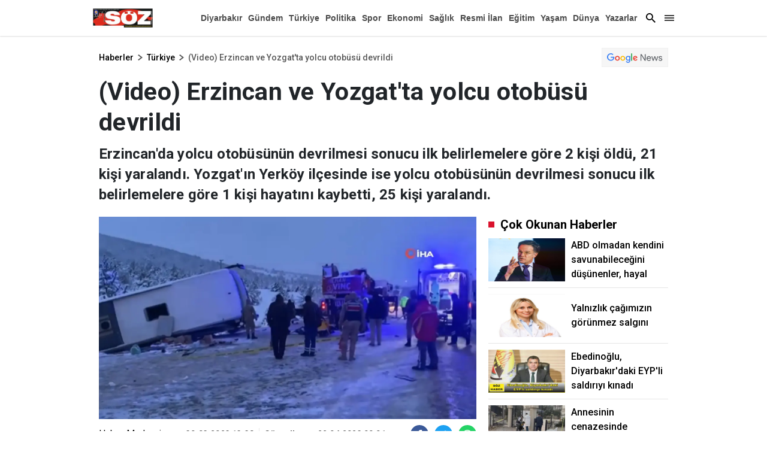

--- FILE ---
content_type: text/html; charset=utf-8
request_url: https://www.diyarbakirsoz.com/turkiye/video-erzincan-ve-yozgatta-yolcu-otobusu-devrildi-252918
body_size: 41003
content:

    <!doctype html>
    <html lang="tr">
        <head>
            <meta charset="UTF-8">
    <meta http-equiv="x-dns-prefetch-control" content="on" />
    <meta name="viewport" content="width=device-width, initial-scale=1, shrink-to-fit=no">

<meta name="description" content="Diyarbakır Söz haber, haberler, son dakika haberleri, yerel ve dünyadan güncel gelişmeler, magazin, dizi, ekonomi, spor, gündem Diyarbakır Söz de.">
<meta http-equiv="refresh" content="300" />

    <link rel="dns-prefetch" href="//fonts.gstatic.com">
    <link rel="dns-prefetch" href="//apis.google.com">
    <link rel="dns-prefetch" href="//www.facebook.com">
    <link rel="dns-prefetch" href="//ajax.googleapis.com">
    <link rel="dns-prefetch" href="//www.googletagservices.com">
    <link rel="dns-prefetch" href="//google-analytics.com">
    <link rel="dns-prefetch" href="//www.google-analytics.com">
    <link rel="dns-prefetch" href="//ssl.google-analytics.com">
    <link rel="dns-prefetch" href="//fonts.googleapis.com">
    <link rel="dns-prefetch" href="//pagead2.googlesyndication.com">
    <link rel="dns-prefetch" href="//tpc.googlesyndication.com">

    <meta name="google-site-verification" content="0OsWdgWtJw2w7lwJbIiN77B1_GcvTqcDAV4xZnzoyg4" />
    <link rel="preconnect" href="https://fonts.googleapis.com">
    <link rel="preconnect" href="https://fonts.gstatic.com" crossorigin>
    <link href="https://fonts.googleapis.com/css2?family=Roboto:wght@100;300;400;500;700;900&display=swap" rel="stylesheet">
    

<title>(Video) Erzincan ve Yozgat'ta yolcu otobüsü devrildi | diyarbakirsoz.com</title>
    <meta name="title" content="(Video) Erzincan ve Yozgat'ta yolcu otobüsü devrildi | diyarbakirsoz.com" />
<meta name="description" content="Erzincan'da yolcu otobüsünün devrilmesi sonucu ilk belirlemelere göre 2 kişi öldü, 21 kişi yaralandı. Yozgat'ın Yerköy ilçesinde ise yolcu otobüsünün devrilmesi sonucu ilk belirlemelere göre 1 kişi hayatını kaybetti, 25 kişi yaralandı." />
<meta http-equiv='Content-Language' content='tr' />
<meta http-equiv='Cache-Control' content='no-cache' />
<meta http-equiv="pragma" content="no-cache" />
<meta http-equiv="last-modified" content="2023-04-22T00:01+03:00" />
<meta name="keywords" lang='tr' content="trafik kazası," />
<meta name="locale" content="tr_TR" />
<meta name="classification" content="News" />
<meta name="author" content="Diyarbakır Söz">

         <meta name="revisit-after" content="always" />
        <meta name="googlebot" content="all" />
        <meta name="medium" content="news" />
        <meta name="robots" content="index, follow" />

    
<meta http-equiv="Reply-to" content="info@diyarbakirsoz.com" />
<meta name="copyright" content="Anadolu Baskı İşleri ve Gazetecilik" />
<link rel="alternate" type="application/rss+xml" title="RSS servisi" href="/rss/rss" />
<meta property="og:title" content="(Video) Erzincan ve Yozgat&#x27;ta yolcu otob&#xFC;s&#xFC; devrildi" />
<meta property="og:type" content="article" />
<meta property="og:url" content="https://www.diyarbakirsoz.com/turkiye/video-erzincan-ve-yozgatta-yolcu-otobusu-devrildi-252918" />
<meta property="og:site_name" content="Diyarbakır Söz" />
<meta property="og:description" content="Erzincan&#x27;da yolcu otob&#xFC;s&#xFC;n&#xFC;n devrilmesi sonucu ilk belirlemelere g&#xF6;re 2 ki&#x15F;i &#xF6;ld&#xFC;, 21 ki&#x15F;i yaraland&#x131;. Yozgat&#x27;&#x131;n Yerk&#xF6;y il&#xE7;esinde ise yolcu otob&#xFC;s&#xFC;n&#xFC;n devrilmesi sonucu ilk belirlemelere g&#xF6;re 1 ki&#x15F;i hayat&#x131;n&#x131; kaybetti, 25 ki&#x15F;i yaraland&#x131;." />
    <meta property="og:image" content="https://www.diyarbakirsoz.com/haberresimleri/2023330/video-erzincan-ve-yozgatta-yolcu-otobusu-devrildiresim.webp" />
<meta property="og:article:tag" content="trafik kazas&#x131;, " />
<meta property="og:article:published_time" content="2023-03-30T13:38:59+03:00" />
<meta property="og:article:section" content="T&amp;#xFC;rkiye" />
    <meta property="og:article:author" content="Haber Merkezi" />
<meta property="literal-category" content="T&#xFC;rkiye">
<link rel="image_src" href="https://www.diyarbakirsoz.com/haberresimleri/2023330/video-erzincan-ve-yozgatta-yolcu-otobusu-devrildiresim.webp" />
<meta name="datePublished" content="2023-03-30T13:38:59+03:00" />
<meta name="dateModified" content="2023-04-22T00:01:42+03:00" />
<meta name="url" content="https://www.diyarbakirsoz.com/turkiye/video-erzincan-ve-yozgatta-yolcu-otobusu-devrildi-252918" />
<meta name="articleAuthor" content="Haber Merkezi" />
<meta property="article:id" content="252918" />
    <meta property="article:author" content="Haber Merkezi" />
<meta property="article:section" content="news" />
<meta property="article:section:type" content="Detail Page">
    <meta property="article:section:list" content="turkiye" />
<meta itemprop="name" content="(Video) Erzincan ve Yozgat'ta yolcu otobüsü devrildi" />
<meta itemprop="alternateName" content="(Video) Erzincan ve Yozgat'ta yolcu otobüsü devrildi" />
<meta itemprop="creator" content="Haber Merkezi" />
<meta itemprop="inLanguage" content="tr" />
<meta itemprop="datePublished" content="2023-03-30T13:38:59+03:00" />
<meta itemprop="dateModified" content="2023-04-22T00:01:42+03:00" />
<meta itemprop="genre" content="news" />
<meta itemprop="isFamilyFriendly" content="True" />
<meta itemprop="publisher" content="Diyarbakır Söz" />
<meta itemprop="articleSection" content="news" />
<meta itemprop="publishingPrinciples" content="https://www.diyarbakirsoz.com/gizlilik" />
<meta itemprop="provider" content="Diyarbakır Söz" />
<meta name="twitter:card" content="summary_large_image" />
<meta name="twitter:site" value="https://www.diyarbakirsoz.com" />
<meta name="twitter:creator" value="https://www.diyarbakirsoz.com" />
<meta name="twitter:title" content="(Video) Erzincan ve Yozgat&#x27;ta yolcu otob&#xFC;s&#xFC; devrildi" />
<meta property="twitter:description" content="Erzincan&#x27;da yolcu otob&#xFC;s&#xFC;n&#xFC;n devrilmesi sonucu ilk belirlemelere g&#xF6;re 2 ki&#x15F;i &#xF6;ld&#xFC;, 21 ki&#x15F;i yaraland&#x131;. Yozgat&#x27;&#x131;n Yerk&#xF6;y il&#xE7;esinde ise yolcu otob&#xFC;s&#xFC;n&#xFC;n devrilmesi sonucu ilk belirlemelere g&#xF6;re 1 ki&#x15F;i hayat&#x131;n&#x131; kaybetti, 25 ki&#x15F;i yaraland&#x131;." />
<meta name="twitter:url" value="https://www.diyarbakirsoz.com/turkiye/video-erzincan-ve-yozgatta-yolcu-otobusu-devrildi-252918" />
<meta name="twitter:image" content="https://www.diyarbakirsoz.com/haberresimleri/2023330/video-erzincan-ve-yozgatta-yolcu-otobusu-devrildiresim.webp">
<meta itemprop="description" content="Erzincan&#x27;da yolcu otob&#xFC;s&#xFC;n&#xFC;n devrilmesi sonucu ilk belirlemelere g&#xF6;re 2 ki&#x15F;i &#xF6;ld&#xFC;, 21 ki&#x15F;i yaraland&#x131;. Yozgat&#x27;&#x131;n Yerk&#xF6;y il&#xE7;esinde ise yolcu otob&#xFC;s&#xFC;n&#xFC;n devrilmesi sonucu ilk belirlemelere g&#xF6;re 1 ki&#x15F;i hayat&#x131;n&#x131; kaybetti, 25 ki&#x15F;i yaraland&#x131;." />
<meta itemprop="keywords" name="keywords" content="trafik kazas&#x131;," />
<meta itemprop="image" content="https://www.diyarbakirsoz.com/haberresimleri/2023330/video-erzincan-ve-yozgatta-yolcu-otobusu-devrildiresim.webp" />
<meta itemprop="identifier" name="contentid" content="252918" />
<meta name="verify-v1" content="NzFMGHnPJtMXFrjRmmN2PisDVZSNma/eownrfwkQDYw=" />
<meta name="twitter:image:width" content="260" />
<meta name="twitter:image:height" content="198" />
<link rel="canonical" href="https://www.diyarbakirsoz.com/turkiye/video-erzincan-ve-yozgatta-yolcu-otobusu-devrildi-252918" />
<link rel="amphtml" href="https://www.diyarbakirsoz.com/amp/turkiye/video-erzincan-ve-yozgatta-yolcu-otobusu-devrildi-252918" />
<meta name="robots" content="max-image-preview:large" />

 <script async src="https://pagead2.googlesyndication.com/pagead/js/adsbygoogle.js?client=ca-pub-6939099773663097"
         crossorigin="anonymous"></script>


           


            <style>
            @charset "UTF-8";:root,[data-bs-theme=light]{--bs-blue:#0d6efd;--bs-indigo:#6610f2;--bs-purple:#6f42c1;--bs-pink:#d63384;--bs-red:#dc3545;--bs-orange:#fd7e14;--bs-yellow:#ffc107;--bs-green:#198754;--bs-teal:#20c997;--bs-cyan:#0dcaf0;--bs-black:#000;--bs-white:#fff;--bs-gray:#6c757d;--bs-gray-dark:#343a40;--bs-gray-100:#f8f9fa;--bs-gray-200:#e9ecef;--bs-gray-300:#dee2e6;--bs-gray-400:#ced4da;--bs-gray-500:#adb5bd;--bs-gray-600:#6c757d;--bs-gray-700:#495057;--bs-gray-800:#343a40;--bs-gray-900:#212529;--bs-primary:#0d6efd;--bs-secondary:#6c757d;--bs-success:#198754;--bs-info:#0dcaf0;--bs-warning:#ffc107;--bs-danger:#dc3545;--bs-light:#f8f9fa;--bs-dark:#212529;--bs-primary-rgb:13,110,253;--bs-secondary-rgb:108,117,125;--bs-success-rgb:25,135,84;--bs-info-rgb:13,202,240;--bs-warning-rgb:255,193,7;--bs-danger-rgb:220,53,69;--bs-light-rgb:248,249,250;--bs-dark-rgb:33,37,41;--bs-primary-text-emphasis:#052c65;--bs-secondary-text-emphasis:#2b2f32;--bs-success-text-emphasis:#0a3622;--bs-info-text-emphasis:#055160;--bs-warning-text-emphasis:#664d03;--bs-danger-text-emphasis:#58151c;--bs-light-text-emphasis:#495057;--bs-dark-text-emphasis:#495057;--bs-primary-bg-subtle:#cfe2ff;--bs-secondary-bg-subtle:#e2e3e5;--bs-success-bg-subtle:#d1e7dd;--bs-info-bg-subtle:#cff4fc;--bs-warning-bg-subtle:#fff3cd;--bs-danger-bg-subtle:#f8d7da;--bs-light-bg-subtle:#fcfcfd;--bs-dark-bg-subtle:#ced4da;--bs-primary-border-subtle:#9ec5fe;--bs-secondary-border-subtle:#c4c8cb;--bs-success-border-subtle:#a3cfbb;--bs-info-border-subtle:#9eeaf9;--bs-warning-border-subtle:#ffe69c;--bs-danger-border-subtle:#f1aeb5;--bs-light-border-subtle:#e9ecef;--bs-dark-border-subtle:#adb5bd;--bs-white-rgb:255,255,255;--bs-black-rgb:0,0,0;--bs-font-sans-serif:system-ui,-apple-system,"Segoe UI",Roboto,"Helvetica Neue","Noto Sans","Liberation Sans",Arial,sans-serif,"Apple Color Emoji","Segoe UI Emoji","Segoe UI Symbol","Noto Color Emoji";--bs-font-monospace:SFMono-Regular,Menlo,Monaco,Consolas,"Liberation Mono","Courier New",monospace;--bs-gradient:linear-gradient(180deg,hsla(0,0%,100%,.15),hsla(0,0%,100%,0));--bs-body-font-family:'Roboto';--bs-body-font-size:1rem;--bs-body-font-weight:400;--bs-body-line-height:1.5;--bs-body-color:#212529;--bs-body-color-rgb:33,37,41;--bs-body-bg:#fff;--bs-body-bg-rgb:255,255,255;--bs-emphasis-color:#000;--bs-emphasis-color-rgb:0,0,0;--bs-secondary-color:rgba(33,37,41,.75);--bs-secondary-color-rgb:33,37,41;--bs-secondary-bg:#e9ecef;--bs-secondary-bg-rgb:233,236,239;--bs-tertiary-color:rgba(33,37,41,.5);--bs-tertiary-color-rgb:33,37,41;--bs-tertiary-bg:#f8f9fa;--bs-tertiary-bg-rgb:248,249,250;--bs-heading-color:inherit;--bs-link-color:#000;--bs-link-color-rgb:0,0,0;--bs-link-decoration:none;--bs-link-hover-color:#000;--bs-link-hover-color-rgb:0,0,0;--bs-code-color:#d63384;--bs-highlight-color:#212529;--bs-highlight-bg:#fff3cd;--bs-border-width:1px;--bs-border-style:solid;--bs-border-color:#dee2e6;--bs-border-color-translucent:rgba(0,0,0,.175);--bs-border-radius:0.375rem;--bs-border-radius-sm:0.25rem;--bs-border-radius-lg:0.5rem;--bs-border-radius-xl:1rem;--bs-border-radius-xxl:2rem;--bs-border-radius-2xl:var(--bs-border-radius-xxl);--bs-border-radius-pill:50rem;--bs-box-shadow:0 0.5rem 1rem rgba(0,0,0,.15);--bs-box-shadow-sm:0 0.125rem 0.25rem rgba(0,0,0,.075);--bs-box-shadow-lg:0 1rem 3rem rgba(0,0,0,.175);--bs-box-shadow-inset:inset 0 1px 2px rgba(0,0,0,.075);--bs-focus-ring-width:0.25rem;--bs-focus-ring-opacity:0.25;--bs-focus-ring-color:rgba(13,110,253,.25);--bs-form-valid-color:#198754;--bs-form-valid-border-color:#198754;--bs-form-invalid-color:#dc3545;--bs-form-invalid-border-color:#dc3545}[data-bs-theme=dark]{--bs-body-color:#dee2e6;--bs-body-color-rgb:222,226,230;--bs-body-bg:#212529;--bs-body-bg-rgb:33,37,41;--bs-emphasis-color:#fff;--bs-emphasis-color-rgb:255,255,255;--bs-secondary-color:rgba(222,226,230,.75);--bs-secondary-color-rgb:222,226,230;--bs-secondary-bg:#343a40;--bs-secondary-bg-rgb:52,58,64;--bs-tertiary-color:rgba(222,226,230,.5);--bs-tertiary-color-rgb:222,226,230;--bs-tertiary-bg:#2b3035;--bs-tertiary-bg-rgb:43,48,53;--bs-primary-text-emphasis:#6ea8fe;--bs-secondary-text-emphasis:#a7acb1;--bs-success-text-emphasis:#75b798;--bs-info-text-emphasis:#6edff6;--bs-warning-text-emphasis:#ffda6a;--bs-danger-text-emphasis:#ea868f;--bs-light-text-emphasis:#f8f9fa;--bs-dark-text-emphasis:#dee2e6;--bs-primary-bg-subtle:#031633;--bs-secondary-bg-subtle:#161719;--bs-success-bg-subtle:#051b11;--bs-info-bg-subtle:#032830;--bs-warning-bg-subtle:#332701;--bs-danger-bg-subtle:#2c0b0e;--bs-light-bg-subtle:#343a40;--bs-dark-bg-subtle:#1a1d20;--bs-primary-border-subtle:#084298;--bs-secondary-border-subtle:#41464b;--bs-success-border-subtle:#0f5132;--bs-info-border-subtle:#087990;--bs-warning-border-subtle:#997404;--bs-danger-border-subtle:#842029;--bs-light-border-subtle:#495057;--bs-dark-border-subtle:#343a40;--bs-heading-color:inherit;--bs-link-color:#6ea8fe;--bs-link-hover-color:#8bb9fe;--bs-link-color-rgb:110,168,254;--bs-link-hover-color-rgb:139,185,254;--bs-code-color:#e685b5;--bs-highlight-color:#dee2e6;--bs-highlight-bg:#664d03;--bs-border-color:#495057;--bs-border-color-translucent:hsla(0,0%,100%,.15);--bs-form-valid-color:#75b798;--bs-form-valid-border-color:#75b798;--bs-form-invalid-color:#ea868f;--bs-form-invalid-border-color:#ea868f;color-scheme:dark}*,:after,:before{box-sizing:border-box}@media (prefers-reduced-motion:no-preference){:root{scroll-behavior:smooth}}body{-webkit-text-size-adjust:100%;-webkit-tap-highlight-color:rgba(0,0,0,0);background-color:var(--bs-body-bg);color:var(--bs-body-color);font-family:'Roboto';font-size:var(--bs-body-font-size);font-weight:var(--bs-body-font-weight);line-height:var(--bs-body-line-height);margin:0;text-align:var(--bs-body-text-align)}hr{border:0;border-top:var(--bs-border-width) solid;color:inherit;margin:1rem 0;opacity:.25}.h1,.h2,.h3,.h4,.h5,.h6,h1,h2,h3,h4,h5,h6{color:var(--bs-heading-color);font-weight:500;line-height:1.2;margin-bottom:.5rem;margin-top:0}.h1,h1{font-size:calc(1.375rem + 1.5vw)}@media (min-width:1200px){.h1,h1{font-size:2.5rem}}.h2,h2{font-size:calc(1.325rem + .9vw)}@media (min-width:1200px){.h2,h2{font-size:2rem}}.h3,h3{font-size:calc(1.3rem + .6vw)}@media (min-width:1200px){.h3,h3{font-size:1.75rem}}.h4,h4{font-size:calc(1.275rem + .3vw)}@media (min-width:1200px){.h4,h4{font-size:1.5rem}}.h5,h5{font-size:1.25rem}.h6,h6{font-size:1rem}p{margin-bottom:1rem;margin-top:0}abbr[title]{cursor:help;-webkit-text-decoration:underline dotted;text-decoration:underline dotted;-webkit-text-decoration-skip-ink:none;text-decoration-skip-ink:none}address{font-style:normal;line-height:inherit;margin-bottom:1rem}ol,ul{padding-left:2rem}dl,ol,ul{margin-bottom:1rem;margin-top:0}ol ol,ol ul,ul ol,ul ul{margin-bottom:0}dt{font-weight:700}dd{margin-bottom:.5rem;margin-left:0}blockquote{margin:0 0 1rem}b,strong{font-weight:bolder}.small,small{font-size:.875em}.mark,mark{background-color:var(--bs-highlight-bg);color:var(--bs-highlight-color);padding:.1875em}sub,sup{font-size:.75em;line-height:0;position:relative;vertical-align:baseline}sub{bottom:-.25em}sup{top:-.5em}a{color:rgba(var(--bs-link-color-rgb),var(--bs-link-opacity,1));text-decoration:none}a:hover{--bs-link-color-rgb:var(--bs-link-hover-color-rgb)}a:not([href]):not([class]),a:not([href]):not([class]):hover{color:inherit;text-decoration:none}code,kbd,pre,samp{font-family:var(--bs-font-monospace);font-size:1em}pre{display:block;font-size:.875em;margin-bottom:1rem;margin-top:0;overflow:auto}pre code{color:inherit;font-size:inherit;word-break:normal}code{word-wrap:break-word;color:var(--bs-code-color);font-size:.875em}a>code{color:inherit}kbd{background-color:var(--bs-body-color);border-radius:.25rem;color:var(--bs-body-bg);font-size:.875em;padding:.1875rem .375rem}kbd kbd{font-size:1em;padding:0}figure{margin:0 0 1rem}img,svg{vertical-align:middle}table{border-collapse:collapse;caption-side:bottom}caption{color:var(--bs-secondary-color);padding-bottom:.5rem;padding-top:.5rem;text-align:left}th{text-align:inherit;text-align:-webkit-match-parent}tbody,td,tfoot,th,thead,tr{border:0 solid;border-color:inherit}label{display:inline-block}button{border-radius:0}button:focus:not(:focus-visible){outline:0}button,input,optgroup,select,textarea{font-size:inherit}button,select{text-transform:none}[role=button]{cursor:pointer}select{word-wrap:normal}select:disabled{opacity:1}[list]:not([type=date]):not([type=datetime-local]):not([type=month]):not([type=week]):not([type=time])::-webkit-calendar-picker-indicator{display:none!important}[type=button],[type=reset],[type=submit],button{-webkit-appearance:button}[type=button]:not(:disabled),[type=reset]:not(:disabled),[type=submit]:not(:disabled),button:not(:disabled){cursor:pointer}::-moz-focus-inner{border-style:none;padding:0}textarea{resize:vertical}fieldset{border:0;margin:0;min-width:0;padding:0}legend{float:left;font-size:calc(1.275rem + .3vw);line-height:inherit;margin-bottom:.5rem;padding:0;width:100%}@media (min-width:1200px){legend{font-size:1.5rem}}legend+*{clear:left}::-webkit-datetime-edit-day-field,::-webkit-datetime-edit-fields-wrapper,::-webkit-datetime-edit-hour-field,::-webkit-datetime-edit-minute,::-webkit-datetime-edit-month-field,::-webkit-datetime-edit-text,::-webkit-datetime-edit-year-field{padding:0}::-webkit-inner-spin-button{height:auto}[type=search]{-webkit-appearance:textfield;outline-offset:-2px}::-webkit-search-decoration{-webkit-appearance:none}::-webkit-color-swatch-wrapper{padding:0}::file-selector-button{-webkit-appearance:button;font:inherit}output{display:inline-block}iframe{border:0}summary{cursor:pointer;display:list-item}progress{vertical-align:baseline}[hidden]{display:none!important}.lead{font-size:1.25rem;font-weight:300}.display-1{font-size:calc(1.625rem + 4.5vw);font-weight:300;line-height:1.2}@media (min-width:1200px){.display-1{font-size:5rem}}.display-2{font-size:calc(1.575rem + 3.9vw);font-weight:300;line-height:1.2}@media (min-width:1200px){.display-2{font-size:4.5rem}}.display-3{font-size:calc(1.525rem + 3.3vw);font-weight:300;line-height:1.2}@media (min-width:1200px){.display-3{font-size:4rem}}.display-4{font-size:calc(1.475rem + 2.7vw);font-weight:300;line-height:1.2}@media (min-width:1200px){.display-4{font-size:3.5rem}}.display-5{font-size:calc(1.425rem + 2.1vw);font-weight:300;line-height:1.2}@media (min-width:1200px){.display-5{font-size:3rem}}.display-6{font-size:calc(1.375rem + 1.5vw);font-weight:300;line-height:1.2}@media (min-width:1200px){.display-6{font-size:2.5rem}}.list-inline,.list-unstyled{list-style:none;padding-left:0}.list-inline-item{display:inline-block}.list-inline-item:not(:last-child){margin-right:.5rem}.initialism{font-size:.875em;text-transform:uppercase}.blockquote{font-size:1.25rem;margin-bottom:1rem}.blockquote>:last-child{margin-bottom:0}.blockquote-footer{color:#6c757d;font-size:.875em;margin-bottom:1rem;margin-top:-1rem}.blockquote-footer:before{content:"— "}.img-fluid,.img-thumbnail{height:auto;max-width:100%}.img-thumbnail{background-color:var(--bs-body-bg);border:var(--bs-border-width) solid var(--bs-border-color);border-radius:var(--bs-border-radius);padding:.25rem}.figure{display:inline-block}.figure-img{line-height:1;margin-bottom:.5rem}.figure-caption{color:var(--bs-secondary-color);font-size:.875em}.container,.container-fluid,.container-lg,.container-md,.container-sm,.container-xl{--bs-gutter-x:20px;--bs-gutter-y:0;margin-left:auto;margin-right:auto;padding-left:calc(var(--bs-gutter-x)*.5);padding-right:calc(var(--bs-gutter-x)*.5);width:100%}@media (min-width:576px){.container,.container-sm{max-width:540px}}@media (min-width:768px){.container,.container-md,.container-sm{max-width:760px}}@media (min-width:992px){.container,.container-lg,.container-md,.container-sm{max-width:990px}}@media (min-width:1400px){.container,.container-lg,.container-md,.container-sm,.container-xl{max-width:1190px}}:root{--bs-breakpoint-xs:0;--bs-breakpoint-sm:576px;--bs-breakpoint-md:768px;--bs-breakpoint-lg:992px;--bs-breakpoint-xl:1400px}.row{--bs-gutter-x:20px;--bs-gutter-y:0;display:flex;flex-wrap:wrap;margin-left:calc(var(--bs-gutter-x)*-.5);margin-right:calc(var(--bs-gutter-x)*-.5);margin-top:calc(var(--bs-gutter-y)*-1)}.row>*{flex-shrink:0;margin-top:var(--bs-gutter-y);max-width:100%;padding-left:calc(var(--bs-gutter-x)*.5);padding-right:calc(var(--bs-gutter-x)*.5);width:100%}.col{flex:1 0 0%}.row-cols-auto>*{flex:0 0 auto;width:auto}.row-cols-1>*{flex:0 0 auto;width:100%}.row-cols-2>*{flex:0 0 auto;width:50%}.row-cols-3>*{flex:0 0 auto;width:33.33333333%}.row-cols-4>*{flex:0 0 auto;width:25%}.row-cols-5>*{flex:0 0 auto;width:20%}.row-cols-6>*{flex:0 0 auto;width:16.66666667%}.col-auto{flex:0 0 auto;width:auto}.col-1{flex:0 0 auto;width:8.33333333%}.col-2{flex:0 0 auto;width:16.66666667%}.col-3{flex:0 0 auto;width:25%}.col-4{flex:0 0 auto;width:33.33333333%}.col-5{flex:0 0 auto;width:41.66666667%}.col-6{flex:0 0 auto;width:50%}.col-7{flex:0 0 auto;width:58.33333333%}.col-8{flex:0 0 auto;width:66.66666667%}.col-9{flex:0 0 auto;width:75%}.col-10{flex:0 0 auto;width:83.33333333%}.col-11{flex:0 0 auto;width:91.66666667%}.col-12{flex:0 0 auto;width:100%}.offset-1{margin-left:8.33333333%}.offset-2{margin-left:16.66666667%}.offset-3{margin-left:25%}.offset-4{margin-left:33.33333333%}.offset-5{margin-left:41.66666667%}.offset-6{margin-left:50%}.offset-7{margin-left:58.33333333%}.offset-8{margin-left:66.66666667%}.offset-9{margin-left:75%}.offset-10{margin-left:83.33333333%}.offset-11{margin-left:91.66666667%}.g-0,.gx-0{--bs-gutter-x:0}.g-0,.gy-0{--bs-gutter-y:0}.g-1,.gx-1{--bs-gutter-x:0.25rem}.g-1,.gy-1{--bs-gutter-y:0.25rem}.g-2,.gx-2{--bs-gutter-x:0.5rem}.g-2,.gy-2{--bs-gutter-y:0.5rem}.g-3,.gx-3{--bs-gutter-x:1rem}.g-3,.gy-3{--bs-gutter-y:1rem}.g-4,.gx-4{--bs-gutter-x:1.5rem}.g-4,.gy-4{--bs-gutter-y:1.5rem}.g-5,.gx-5{--bs-gutter-x:3rem}.g-5,.gy-5{--bs-gutter-y:3rem}@media (min-width:576px){.col-sm{flex:1 0 0%}.row-cols-sm-auto>*{flex:0 0 auto;width:auto}.row-cols-sm-1>*{flex:0 0 auto;width:100%}.row-cols-sm-2>*{flex:0 0 auto;width:50%}.row-cols-sm-3>*{flex:0 0 auto;width:33.33333333%}.row-cols-sm-4>*{flex:0 0 auto;width:25%}.row-cols-sm-5>*{flex:0 0 auto;width:20%}.row-cols-sm-6>*{flex:0 0 auto;width:16.66666667%}.col-sm-auto{flex:0 0 auto;width:auto}.col-sm-1{flex:0 0 auto;width:8.33333333%}.col-sm-2{flex:0 0 auto;width:16.66666667%}.col-sm-3{flex:0 0 auto;width:25%}.col-sm-4{flex:0 0 auto;width:33.33333333%}.col-sm-5{flex:0 0 auto;width:41.66666667%}.col-sm-6{flex:0 0 auto;width:50%}.col-sm-7{flex:0 0 auto;width:58.33333333%}.col-sm-8{flex:0 0 auto;width:66.66666667%}.col-sm-9{flex:0 0 auto;width:75%}.col-sm-10{flex:0 0 auto;width:83.33333333%}.col-sm-11{flex:0 0 auto;width:91.66666667%}.col-sm-12{flex:0 0 auto;width:100%}.offset-sm-0{margin-left:0}.offset-sm-1{margin-left:8.33333333%}.offset-sm-2{margin-left:16.66666667%}.offset-sm-3{margin-left:25%}.offset-sm-4{margin-left:33.33333333%}.offset-sm-5{margin-left:41.66666667%}.offset-sm-6{margin-left:50%}.offset-sm-7{margin-left:58.33333333%}.offset-sm-8{margin-left:66.66666667%}.offset-sm-9{margin-left:75%}.offset-sm-10{margin-left:83.33333333%}.offset-sm-11{margin-left:91.66666667%}.g-sm-0,.gx-sm-0{--bs-gutter-x:0}.g-sm-0,.gy-sm-0{--bs-gutter-y:0}.g-sm-1,.gx-sm-1{--bs-gutter-x:0.25rem}.g-sm-1,.gy-sm-1{--bs-gutter-y:0.25rem}.g-sm-2,.gx-sm-2{--bs-gutter-x:0.5rem}.g-sm-2,.gy-sm-2{--bs-gutter-y:0.5rem}.g-sm-3,.gx-sm-3{--bs-gutter-x:1rem}.g-sm-3,.gy-sm-3{--bs-gutter-y:1rem}.g-sm-4,.gx-sm-4{--bs-gutter-x:1.5rem}.g-sm-4,.gy-sm-4{--bs-gutter-y:1.5rem}.g-sm-5,.gx-sm-5{--bs-gutter-x:3rem}.g-sm-5,.gy-sm-5{--bs-gutter-y:3rem}}@media (min-width:768px){.col-md{flex:1 0 0%}.row-cols-md-auto>*{flex:0 0 auto;width:auto}.row-cols-md-1>*{flex:0 0 auto;width:100%}.row-cols-md-2>*{flex:0 0 auto;width:50%}.row-cols-md-3>*{flex:0 0 auto;width:33.33333333%}.row-cols-md-4>*{flex:0 0 auto;width:25%}.row-cols-md-5>*{flex:0 0 auto;width:20%}.row-cols-md-6>*{flex:0 0 auto;width:16.66666667%}.col-md-auto{flex:0 0 auto;width:auto}.col-md-1{flex:0 0 auto;width:8.33333333%}.col-md-2{flex:0 0 auto;width:16.66666667%}.col-md-3{flex:0 0 auto;width:25%}.col-md-4{flex:0 0 auto;width:33.33333333%}.col-md-5{flex:0 0 auto;width:41.66666667%}.col-md-6{flex:0 0 auto;width:50%}.col-md-7{flex:0 0 auto;width:58.33333333%}.col-md-8{flex:0 0 auto;width:66.66666667%}.col-md-9{flex:0 0 auto;width:75%}.col-md-10{flex:0 0 auto;width:83.33333333%}.col-md-11{flex:0 0 auto;width:91.66666667%}.col-md-12{flex:0 0 auto;width:100%}.offset-md-0{margin-left:0}.offset-md-1{margin-left:8.33333333%}.offset-md-2{margin-left:16.66666667%}.offset-md-3{margin-left:25%}.offset-md-4{margin-left:33.33333333%}.offset-md-5{margin-left:41.66666667%}.offset-md-6{margin-left:50%}.offset-md-7{margin-left:58.33333333%}.offset-md-8{margin-left:66.66666667%}.offset-md-9{margin-left:75%}.offset-md-10{margin-left:83.33333333%}.offset-md-11{margin-left:91.66666667%}.g-md-0,.gx-md-0{--bs-gutter-x:0}.g-md-0,.gy-md-0{--bs-gutter-y:0}.g-md-1,.gx-md-1{--bs-gutter-x:0.25rem}.g-md-1,.gy-md-1{--bs-gutter-y:0.25rem}.g-md-2,.gx-md-2{--bs-gutter-x:0.5rem}.g-md-2,.gy-md-2{--bs-gutter-y:0.5rem}.g-md-3,.gx-md-3{--bs-gutter-x:1rem}.g-md-3,.gy-md-3{--bs-gutter-y:1rem}.g-md-4,.gx-md-4{--bs-gutter-x:1.5rem}.g-md-4,.gy-md-4{--bs-gutter-y:1.5rem}.g-md-5,.gx-md-5{--bs-gutter-x:3rem}.g-md-5,.gy-md-5{--bs-gutter-y:3rem}}@media (min-width:992px){.col-lg{flex:1 0 0%}.row-cols-lg-auto>*{flex:0 0 auto;width:auto}.row-cols-lg-1>*{flex:0 0 auto;width:100%}.row-cols-lg-2>*{flex:0 0 auto;width:50%}.row-cols-lg-3>*{flex:0 0 auto;width:33.33333333%}.row-cols-lg-4>*{flex:0 0 auto;width:25%}.row-cols-lg-5>*{flex:0 0 auto;width:20%}.row-cols-lg-6>*{flex:0 0 auto;width:16.66666667%}.col-lg-auto{flex:0 0 auto;width:auto}.col-lg-1{flex:0 0 auto;width:8.33333333%}.col-lg-2{flex:0 0 auto;width:16.66666667%}.col-lg-3{flex:0 0 auto;width:25%}.col-lg-4{flex:0 0 auto;width:33.33333333%}.col-lg-5{flex:0 0 auto;width:41.66666667%}.col-lg-6{flex:0 0 auto;width:50%}.col-lg-7{flex:0 0 auto;width:58.33333333%}.col-lg-8{flex:0 0 auto;width:66.66666667%}.col-lg-9{flex:0 0 auto;width:75%}.col-lg-10{flex:0 0 auto;width:83.33333333%}.col-lg-11{flex:0 0 auto;width:91.66666667%}.col-lg-12{flex:0 0 auto;width:100%}.offset-lg-0{margin-left:0}.offset-lg-1{margin-left:8.33333333%}.offset-lg-2{margin-left:16.66666667%}.offset-lg-3{margin-left:25%}.offset-lg-4{margin-left:33.33333333%}.offset-lg-5{margin-left:41.66666667%}.offset-lg-6{margin-left:50%}.offset-lg-7{margin-left:58.33333333%}.offset-lg-8{margin-left:66.66666667%}.offset-lg-9{margin-left:75%}.offset-lg-10{margin-left:83.33333333%}.offset-lg-11{margin-left:91.66666667%}.g-lg-0,.gx-lg-0{--bs-gutter-x:0}.g-lg-0,.gy-lg-0{--bs-gutter-y:0}.g-lg-1,.gx-lg-1{--bs-gutter-x:0.25rem}.g-lg-1,.gy-lg-1{--bs-gutter-y:0.25rem}.g-lg-2,.gx-lg-2{--bs-gutter-x:0.5rem}.g-lg-2,.gy-lg-2{--bs-gutter-y:0.5rem}.g-lg-3,.gx-lg-3{--bs-gutter-x:1rem}.g-lg-3,.gy-lg-3{--bs-gutter-y:1rem}.g-lg-4,.gx-lg-4{--bs-gutter-x:1.5rem}.g-lg-4,.gy-lg-4{--bs-gutter-y:1.5rem}.g-lg-5,.gx-lg-5{--bs-gutter-x:3rem}.g-lg-5,.gy-lg-5{--bs-gutter-y:3rem}}@media (min-width:1400px){.col-xl{flex:1 0 0%}.row-cols-xl-auto>*{flex:0 0 auto;width:auto}.row-cols-xl-1>*{flex:0 0 auto;width:100%}.row-cols-xl-2>*{flex:0 0 auto;width:50%}.row-cols-xl-3>*{flex:0 0 auto;width:33.33333333%}.row-cols-xl-4>*{flex:0 0 auto;width:25%}.row-cols-xl-5>*{flex:0 0 auto;width:20%}.row-cols-xl-6>*{flex:0 0 auto;width:16.66666667%}.col-xl-auto{flex:0 0 auto;width:auto}.col-xl-1{flex:0 0 auto;width:8.33333333%}.col-xl-2{flex:0 0 auto;width:16.66666667%}.col-xl-3{flex:0 0 auto;width:25%}.col-xl-4{flex:0 0 auto;width:33.33333333%}.col-xl-5{flex:0 0 auto;width:41.66666667%}.col-xl-6{flex:0 0 auto;width:50%}.col-xl-7{flex:0 0 auto;width:58.33333333%}.col-xl-8{flex:0 0 auto;width:66.66666667%}.col-xl-9{flex:0 0 auto;width:75%}.col-xl-10{flex:0 0 auto;width:83.33333333%}.col-xl-11{flex:0 0 auto;width:91.66666667%}.col-xl-12{flex:0 0 auto;width:100%}.offset-xl-0{margin-left:0}.offset-xl-1{margin-left:8.33333333%}.offset-xl-2{margin-left:16.66666667%}.offset-xl-3{margin-left:25%}.offset-xl-4{margin-left:33.33333333%}.offset-xl-5{margin-left:41.66666667%}.offset-xl-6{margin-left:50%}.offset-xl-7{margin-left:58.33333333%}.offset-xl-8{margin-left:66.66666667%}.offset-xl-9{margin-left:75%}.offset-xl-10{margin-left:83.33333333%}.offset-xl-11{margin-left:91.66666667%}.g-xl-0,.gx-xl-0{--bs-gutter-x:0}.g-xl-0,.gy-xl-0{--bs-gutter-y:0}.g-xl-1,.gx-xl-1{--bs-gutter-x:0.25rem}.g-xl-1,.gy-xl-1{--bs-gutter-y:0.25rem}.g-xl-2,.gx-xl-2{--bs-gutter-x:0.5rem}.g-xl-2,.gy-xl-2{--bs-gutter-y:0.5rem}.g-xl-3,.gx-xl-3{--bs-gutter-x:1rem}.g-xl-3,.gy-xl-3{--bs-gutter-y:1rem}.g-xl-4,.gx-xl-4{--bs-gutter-x:1.5rem}.g-xl-4,.gy-xl-4{--bs-gutter-y:1.5rem}.g-xl-5,.gx-xl-5{--bs-gutter-x:3rem}.g-xl-5,.gy-xl-5{--bs-gutter-y:3rem}}.table{--bs-table-color-type:initial;--bs-table-bg-type:initial;--bs-table-color-state:initial;--bs-table-bg-state:initial;--bs-table-color:var(--bs-emphasis-color);--bs-table-bg:var(--bs-body-bg);--bs-table-border-color:var(--bs-border-color);--bs-table-accent-bg:transparent;--bs-table-striped-color:var(--bs-emphasis-color);--bs-table-striped-bg:rgba(var(--bs-emphasis-color-rgb),0.05);--bs-table-active-color:var(--bs-emphasis-color);--bs-table-active-bg:rgba(var(--bs-emphasis-color-rgb),0.1);--bs-table-hover-color:var(--bs-emphasis-color);--bs-table-hover-bg:rgba(var(--bs-emphasis-color-rgb),0.075);border-color:var(--bs-table-border-color);margin-bottom:1rem;vertical-align:top;width:100%}.table>:not(caption)>*>*{background-color:var(--bs-table-bg);border-bottom-width:var(--bs-border-width);box-shadow:inset 0 0 0 9999px var(--bs-table-bg-state,var(--bs-table-bg-type,var(--bs-table-accent-bg)));color:var(--bs-table-color-state,var(--bs-table-color-type,var(--bs-table-color)));padding:.5rem}.table>tbody{vertical-align:inherit}.table>thead{vertical-align:bottom}.table-group-divider{border-top:calc(var(--bs-border-width)*2) solid}.caption-top{caption-side:top}.table-sm>:not(caption)>*>*{padding:.25rem}.table-bordered>:not(caption)>*{border-width:var(--bs-border-width) 0}.table-bordered>:not(caption)>*>*{border-width:0 var(--bs-border-width)}.table-borderless>:not(caption)>*>*{border-bottom-width:0}.table-borderless>:not(:first-child){border-top-width:0}.table-striped-columns>:not(caption)>tr>:nth-child(2n),.table-striped>tbody>tr:nth-of-type(odd)>*{--bs-table-color-type:var(--bs-table-striped-color);--bs-table-bg-type:var(--bs-table-striped-bg)}.table-active{--bs-table-color-state:var(--bs-table-active-color);--bs-table-bg-state:var(--bs-table-active-bg)}.table-hover>tbody>tr:hover>*{--bs-table-color-state:var(--bs-table-hover-color);--bs-table-bg-state:var(--bs-table-hover-bg)}.table-primary{--bs-table-color:#000;--bs-table-bg:#cfe2ff;--bs-table-border-color:#a6b5cc;--bs-table-striped-bg:#c5d7f2;--bs-table-striped-color:#000;--bs-table-active-bg:#bacbe6;--bs-table-active-color:#000;--bs-table-hover-bg:#bfd1ec;--bs-table-hover-color:#000}.table-primary,.table-secondary{border-color:var(--bs-table-border-color);color:var(--bs-table-color)}.table-secondary{--bs-table-color:#000;--bs-table-bg:#e2e3e5;--bs-table-border-color:#b5b6b7;--bs-table-striped-bg:#d7d8da;--bs-table-striped-color:#000;--bs-table-active-bg:#cbccce;--bs-table-active-color:#000;--bs-table-hover-bg:#d1d2d4;--bs-table-hover-color:#000}.table-success{--bs-table-color:#000;--bs-table-bg:#d1e7dd;--bs-table-border-color:#a7b9b1;--bs-table-striped-bg:#c7dbd2;--bs-table-striped-color:#000;--bs-table-active-bg:#bcd0c7;--bs-table-active-color:#000;--bs-table-hover-bg:#c1d6cc;--bs-table-hover-color:#000}.table-info,.table-success{border-color:var(--bs-table-border-color);color:var(--bs-table-color)}.table-info{--bs-table-color:#000;--bs-table-bg:#cff4fc;--bs-table-border-color:#a6c3ca;--bs-table-striped-bg:#c5e8ef;--bs-table-striped-color:#000;--bs-table-active-bg:#badce3;--bs-table-active-color:#000;--bs-table-hover-bg:#bfe2e9;--bs-table-hover-color:#000}.table-warning{--bs-table-color:#000;--bs-table-bg:#fff3cd;--bs-table-border-color:#ccc2a4;--bs-table-striped-bg:#f2e7c3;--bs-table-striped-color:#000;--bs-table-active-bg:#e6dbb9;--bs-table-active-color:#000;--bs-table-hover-bg:#ece1be;--bs-table-hover-color:#000}.table-danger,.table-warning{border-color:var(--bs-table-border-color);color:var(--bs-table-color)}.table-danger{--bs-table-color:#000;--bs-table-bg:#f8d7da;--bs-table-border-color:#c6acae;--bs-table-striped-bg:#eccccf;--bs-table-striped-color:#000;--bs-table-active-bg:#dfc2c4;--bs-table-active-color:#000;--bs-table-hover-bg:#e5c7ca;--bs-table-hover-color:#000}.table-light{--bs-table-color:#000;--bs-table-bg:#f8f9fa;--bs-table-border-color:#c6c7c8;--bs-table-striped-bg:#ecedee;--bs-table-striped-color:#000;--bs-table-active-bg:#dfe0e1;--bs-table-active-color:#000;--bs-table-hover-bg:#e5e6e7;--bs-table-hover-color:#000}.table-dark,.table-light{border-color:var(--bs-table-border-color);color:var(--bs-table-color)}.table-dark{--bs-table-color:#fff;--bs-table-bg:#212529;--bs-table-border-color:#4d5154;--bs-table-striped-bg:#2c3034;--bs-table-striped-color:#fff;--bs-table-active-bg:#373b3e;--bs-table-active-color:#fff;--bs-table-hover-bg:#323539;--bs-table-hover-color:#fff}.table-responsive{-webkit-overflow-scrolling:touch;overflow-x:auto}@media (max-width:575.98px){.table-responsive-sm{-webkit-overflow-scrolling:touch;overflow-x:auto}}@media (max-width:767.98px){.table-responsive-md{-webkit-overflow-scrolling:touch;overflow-x:auto}}@media (max-width:991.98px){.table-responsive-lg{-webkit-overflow-scrolling:touch;overflow-x:auto}}@media (max-width:1399.98px){.table-responsive-xl{-webkit-overflow-scrolling:touch;overflow-x:auto}}.align-baseline{vertical-align:baseline!important}.align-top{vertical-align:top!important}.align-middle{vertical-align:middle!important}.align-bottom{vertical-align:bottom!important}.align-text-bottom{vertical-align:text-bottom!important}.align-text-top{vertical-align:text-top!important}.float-start{float:left!important}.float-end{float:right!important}.float-none{float:none!important}.object-fit-contain{-o-object-fit:contain!important;object-fit:contain!important}.object-fit-cover{-o-object-fit:cover!important;object-fit:cover!important}.object-fit-fill{-o-object-fit:fill!important;object-fit:fill!important}.object-fit-scale{-o-object-fit:scale-down!important;object-fit:scale-down!important}.object-fit-none{-o-object-fit:none!important;object-fit:none!important}.opacity-0{opacity:0!important}.opacity-25{opacity:.25!important}.opacity-50{opacity:.5!important}.opacity-75{opacity:.75!important}.opacity-100{opacity:1!important}.overflow-auto{overflow:auto!important}.overflow-hidden{overflow:hidden!important}.overflow-visible{overflow:visible!important}.overflow-scroll{overflow:scroll!important}.overflow-x-auto{overflow-x:auto!important}.overflow-x-hidden{overflow-x:hidden!important}.overflow-x-visible{overflow-x:visible!important}.overflow-x-scroll{overflow-x:scroll!important}.overflow-y-auto{overflow-y:auto!important}.overflow-y-hidden{overflow-y:hidden!important}.overflow-y-visible{overflow-y:visible!important}.overflow-y-scroll{overflow-y:scroll!important}.d-inline{display:inline!important}.d-inline-block{display:inline-block!important}.d-block{display:block!important}.d-grid{display:grid!important}.d-inline-grid{display:inline-grid!important}.d-table{display:table!important}.d-table-row{display:table-row!important}.d-table-cell{display:table-cell!important}.d-flex{display:flex!important}.d-inline-flex{display:inline-flex!important}.d-none{display:none!important}.shadow{box-shadow:var(--bs-box-shadow)!important}.shadow-sm{box-shadow:var(--bs-box-shadow-sm)!important}.shadow-lg{box-shadow:var(--bs-box-shadow-lg)!important}.shadow-none{box-shadow:none!important}.focus-ring-primary{--bs-focus-ring-color:rgba(var(--bs-primary-rgb),var(--bs-focus-ring-opacity))}.focus-ring-secondary{--bs-focus-ring-color:rgba(var(--bs-secondary-rgb),var(--bs-focus-ring-opacity))}.focus-ring-success{--bs-focus-ring-color:rgba(var(--bs-success-rgb),var(--bs-focus-ring-opacity))}.focus-ring-info{--bs-focus-ring-color:rgba(var(--bs-info-rgb),var(--bs-focus-ring-opacity))}.focus-ring-warning{--bs-focus-ring-color:rgba(var(--bs-warning-rgb),var(--bs-focus-ring-opacity))}.focus-ring-danger{--bs-focus-ring-color:rgba(var(--bs-danger-rgb),var(--bs-focus-ring-opacity))}.focus-ring-light{--bs-focus-ring-color:rgba(var(--bs-light-rgb),var(--bs-focus-ring-opacity))}.focus-ring-dark{--bs-focus-ring-color:rgba(var(--bs-dark-rgb),var(--bs-focus-ring-opacity))}.position-static{position:static!important}.position-relative{position:relative!important}.position-absolute{position:absolute!important}.position-fixed{position:fixed!important}.position-sticky{position:sticky!important}.top-0{top:0!important}.top-50{top:50%!important}.top-100{top:100%!important}.bottom-0{bottom:0!important}.bottom-50{bottom:50%!important}.bottom-100{bottom:100%!important}.start-0{left:0!important}.start-50{left:50%!important}.start-100{left:100%!important}.end-0{right:0!important}.end-50{right:50%!important}.end-100{right:100%!important}.translate-middle{transform:translate(-50%,-50%)!important}.translate-middle-x{transform:translateX(-50%)!important}.translate-middle-y{transform:translateY(-50%)!important}.border{border:var(--bs-border-width) var(--bs-border-style) var(--bs-border-color)!important}.border-0{border:0!important}.border-top{border-top:var(--bs-border-width) var(--bs-border-style) var(--bs-border-color)!important}.border-top-0{border-top:0!important}.border-end{border-right:var(--bs-border-width) var(--bs-border-style) var(--bs-border-color)!important}.border-end-0{border-right:0!important}.border-bottom{border-bottom:var(--bs-border-width) var(--bs-border-style) var(--bs-border-color)!important}.border-bottom-0{border-bottom:0!important}.border-start{border-left:var(--bs-border-width) var(--bs-border-style) var(--bs-border-color)!important}.border-start-0{border-left:0!important}.border-primary{--bs-border-opacity:1;border-color:rgba(var(--bs-primary-rgb),var(--bs-border-opacity))!important}.border-secondary{--bs-border-opacity:1;border-color:rgba(var(--bs-secondary-rgb),var(--bs-border-opacity))!important}.border-success{--bs-border-opacity:1;border-color:rgba(var(--bs-success-rgb),var(--bs-border-opacity))!important}.border-info{--bs-border-opacity:1;border-color:rgba(var(--bs-info-rgb),var(--bs-border-opacity))!important}.border-warning{--bs-border-opacity:1;border-color:rgba(var(--bs-warning-rgb),var(--bs-border-opacity))!important}.border-danger{--bs-border-opacity:1;border-color:rgba(var(--bs-danger-rgb),var(--bs-border-opacity))!important}.border-light{--bs-border-opacity:1;border-color:rgba(var(--bs-light-rgb),var(--bs-border-opacity))!important}.border-dark{--bs-border-opacity:1;border-color:rgba(var(--bs-dark-rgb),var(--bs-border-opacity))!important}.border-black{--bs-border-opacity:1;border-color:rgba(var(--bs-black-rgb),var(--bs-border-opacity))!important}.border-white{--bs-border-opacity:1;border-color:rgba(var(--bs-white-rgb),var(--bs-border-opacity))!important}.border-primary-subtle{border-color:var(--bs-primary-border-subtle)!important}.border-secondary-subtle{border-color:var(--bs-secondary-border-subtle)!important}.border-success-subtle{border-color:var(--bs-success-border-subtle)!important}.border-info-subtle{border-color:var(--bs-info-border-subtle)!important}.border-warning-subtle{border-color:var(--bs-warning-border-subtle)!important}.border-danger-subtle{border-color:var(--bs-danger-border-subtle)!important}.border-light-subtle{border-color:var(--bs-light-border-subtle)!important}.border-dark-subtle{border-color:var(--bs-dark-border-subtle)!important}.border-1{border-width:1px!important}.border-2{border-width:2px!important}.border-3{border-width:3px!important}.border-4{border-width:4px!important}.border-5{border-width:5px!important}.border-opacity-10{--bs-border-opacity:0.1}.border-opacity-25{--bs-border-opacity:0.25}.border-opacity-50{--bs-border-opacity:0.5}.border-opacity-75{--bs-border-opacity:0.75}.border-opacity-100{--bs-border-opacity:1}.w-25{width:25%!important}.w-50{width:50%!important}.w-75{width:75%!important}.w-100{width:100%!important}.w-auto{width:auto!important}.mw-100{max-width:100%!important}.vw-100{width:100vw!important}.min-vw-100{min-width:100vw!important}.h-25{height:25%!important}.h-50{height:50%!important}.h-75{height:75%!important}.h-100{height:100%!important}.h-auto{height:auto!important}.mh-100{max-height:100%!important}.vh-100{height:100vh!important}.min-vh-100{min-height:100vh!important}.flex-fill{flex:1 1 auto!important}.flex-row{flex-direction:row!important}.flex-column{flex-direction:column!important}.flex-row-reverse{flex-direction:row-reverse!important}.flex-column-reverse{flex-direction:column-reverse!important}.flex-grow-0{flex-grow:0!important}.flex-grow-1{flex-grow:1!important}.flex-shrink-0{flex-shrink:0!important}.flex-shrink-1{flex-shrink:1!important}.flex-wrap{flex-wrap:wrap!important}.flex-nowrap{flex-wrap:nowrap!important}.flex-wrap-reverse{flex-wrap:wrap-reverse!important}.justify-content-start{justify-content:flex-start!important}.justify-content-end{justify-content:flex-end!important}.justify-content-center{justify-content:center!important}.justify-content-between{justify-content:space-between!important}.justify-content-around{justify-content:space-around!important}.justify-content-evenly{justify-content:space-evenly!important}.align-items-start{align-items:flex-start!important}.align-items-end{align-items:flex-end!important}.align-items-center{align-items:center!important}.align-items-baseline{align-items:baseline!important}.align-items-stretch{align-items:stretch!important}.align-content-start{align-content:flex-start!important}.align-content-end{align-content:flex-end!important}.align-content-center{align-content:center!important}.align-content-between{align-content:space-between!important}.align-content-around{align-content:space-around!important}.align-content-stretch{align-content:stretch!important}.align-self-auto{align-self:auto!important}.align-self-start{align-self:flex-start!important}.align-self-end{align-self:flex-end!important}.align-self-center{align-self:center!important}.align-self-baseline{align-self:baseline!important}.align-self-stretch{align-self:stretch!important}.order-first{order:-1!important}.order-0{order:0!important}.order-1{order:1!important}.order-2{order:2!important}.order-3{order:3!important}.order-4{order:4!important}.order-5{order:5!important}.order-last{order:6!important}.m-0{margin:0!important}.m-1{margin:.25rem!important}.m-2{margin:.5rem!important}.m-3{margin:1rem!important}.m-4{margin:1.5rem!important}.m-5{margin:3rem!important}.m-auto{margin:auto!important}.mx-0{margin-left:0!important;margin-right:0!important}.mx-1{margin-left:.25rem!important;margin-right:.25rem!important}.mx-2{margin-left:.5rem!important;margin-right:.5rem!important}.mx-3{margin-left:1rem!important;margin-right:1rem!important}.mx-4{margin-left:1.5rem!important;margin-right:1.5rem!important}.mx-5{margin-left:3rem!important;margin-right:3rem!important}.mx-auto{margin-left:auto!important;margin-right:auto!important}.my-0{margin-bottom:0!important;margin-top:0!important}.my-1{margin-bottom:.25rem!important;margin-top:.25rem!important}.my-2{margin-bottom:.5rem!important;margin-top:.5rem!important}.my-3{margin-bottom:1rem!important;margin-top:1rem!important}.my-4{margin-bottom:1.5rem!important;margin-top:1.5rem!important}.my-5{margin-bottom:3rem!important;margin-top:3rem!important}.my-auto{margin-bottom:auto!important;margin-top:auto!important}.mt-0{margin-top:0!important}.mt-1{margin-top:.25rem!important}.mt-2{margin-top:.5rem!important}.mt-3{margin-top:1rem!important}.mt-4{margin-top:1.5rem!important}.mt-5{margin-top:3rem!important}.mt-auto{margin-top:auto!important}.me-0{margin-right:0!important}.me-1{margin-right:.25rem!important}.me-2{margin-right:.5rem!important}.me-3{margin-right:1rem!important}.me-4{margin-right:1.5rem!important}.me-5{margin-right:3rem!important}.me-auto{margin-right:auto!important}.mb-0{margin-bottom:0!important}.mb-1{margin-bottom:.25rem!important}.mb-2{margin-bottom:.5rem!important}.mb-3{margin-bottom:1rem!important}.mb-4{margin-bottom:1.5rem!important}.mb-5{margin-bottom:3rem!important}.mb-auto{margin-bottom:auto!important}.ms-0{margin-left:0!important}.ms-1{margin-left:.25rem!important}.ms-2{margin-left:.5rem!important}.ms-3{margin-left:1rem!important}.ms-4{margin-left:1.5rem!important}.ms-5{margin-left:3rem!important}.ms-auto{margin-left:auto!important}.p-0{padding:0!important}.p-1{padding:.25rem!important}.p-2{padding:.5rem!important}.p-3{padding:1rem!important}.p-4{padding:1.5rem!important}.p-5{padding:3rem!important}.px-0{padding-left:0!important;padding-right:0!important}.px-1{padding-left:.25rem!important;padding-right:.25rem!important}.px-2{padding-left:.5rem!important;padding-right:.5rem!important}.px-3{padding-left:1rem!important;padding-right:1rem!important}.px-4{padding-left:1.5rem!important;padding-right:1.5rem!important}.px-5{padding-left:3rem!important;padding-right:3rem!important}.py-0{padding-bottom:0!important;padding-top:0!important}.py-1{padding-bottom:.25rem!important;padding-top:.25rem!important}.py-2{padding-bottom:.5rem!important;padding-top:.5rem!important}.py-3{padding-bottom:1rem!important;padding-top:1rem!important}.py-4{padding-bottom:1.5rem!important;padding-top:1.5rem!important}.py-5{padding-bottom:3rem!important;padding-top:3rem!important}.pt-0{padding-top:0!important}.pt-1{padding-top:.25rem!important}.pt-2{padding-top:.5rem!important}.pt-3{padding-top:1rem!important}.pt-4{padding-top:1.5rem!important}.pt-5{padding-top:3rem!important}.pe-0{padding-right:0!important}.pe-1{padding-right:.25rem!important}.pe-2{padding-right:.5rem!important}.pe-3{padding-right:1rem!important}.pe-4{padding-right:1.5rem!important}.pe-5{padding-right:3rem!important}.pb-0{padding-bottom:0!important}.pb-1{padding-bottom:.25rem!important}.pb-2{padding-bottom:.5rem!important}.pb-3{padding-bottom:1rem!important}.pb-4{padding-bottom:1.5rem!important}.pb-5{padding-bottom:3rem!important}.ps-0{padding-left:0!important}.ps-1{padding-left:.25rem!important}.ps-2{padding-left:.5rem!important}.ps-3{padding-left:1rem!important}.ps-4{padding-left:1.5rem!important}.ps-5{padding-left:3rem!important}.gap-0{gap:0!important}.gap-1{gap:.25rem!important}.gap-2{gap:.5rem!important}.gap-3{gap:1rem!important}.gap-4{gap:1.5rem!important}.gap-5{gap:3rem!important}.row-gap-0{row-gap:0!important}.row-gap-1{row-gap:.25rem!important}.row-gap-2{row-gap:.5rem!important}.row-gap-3{row-gap:1rem!important}.row-gap-4{row-gap:1.5rem!important}.row-gap-5{row-gap:3rem!important}.column-gap-0{-moz-column-gap:0!important;column-gap:0!important}.column-gap-1{-moz-column-gap:.25rem!important;column-gap:.25rem!important}.column-gap-2{-moz-column-gap:.5rem!important;column-gap:.5rem!important}.column-gap-3{-moz-column-gap:1rem!important;column-gap:1rem!important}.column-gap-4{-moz-column-gap:1.5rem!important;column-gap:1.5rem!important}.column-gap-5{-moz-column-gap:3rem!important;column-gap:3rem!important}.font-monospace{font-family:var(--bs-font-monospace)!important}.fs-1{font-size:calc(1.375rem + 1.5vw)!important}.fs-2{font-size:calc(1.325rem + .9vw)!important}.fs-3{font-size:calc(1.3rem + .6vw)!important}.fs-4{font-size:calc(1.275rem + .3vw)!important}.fs-5{font-size:1.25rem!important}.fs-6{font-size:1rem!important}.fst-italic{font-style:italic!important}.fst-normal{font-style:normal!important}.fw-lighter{font-weight:lighter!important}.fw-light{font-weight:300!important}.fw-normal{font-weight:400!important}.fw-medium{font-weight:500!important}.fw-semibold{font-weight:600!important}.fw-bold{font-weight:700!important}.fw-bolder{font-weight:bolder!important}.lh-1{line-height:1!important}.lh-sm{line-height:1.25!important}.lh-base{line-height:1.5!important}.lh-lg{line-height:2!important}.text-start{text-align:left!important}.text-end{text-align:right!important}.text-center{text-align:center!important}.text-decoration-none{text-decoration:none!important}.text-decoration-underline{text-decoration:underline!important}.text-decoration-line-through{text-decoration:line-through!important}.text-lowercase{text-transform:lowercase!important}.text-uppercase{text-transform:uppercase!important}.text-capitalize{text-transform:capitalize!important}.text-wrap{white-space:normal!important}.text-nowrap{white-space:nowrap!important}.text-break{word-wrap:break-word!important;word-break:break-word!important}.text-primary{--bs-text-opacity:1;color:rgba(var(--bs-primary-rgb),var(--bs-text-opacity))!important}.text-secondary{--bs-text-opacity:1;color:rgba(var(--bs-secondary-rgb),var(--bs-text-opacity))!important}.text-success{--bs-text-opacity:1;color:rgba(var(--bs-success-rgb),var(--bs-text-opacity))!important}.text-info{--bs-text-opacity:1;color:rgba(var(--bs-info-rgb),var(--bs-text-opacity))!important}.text-warning{--bs-text-opacity:1;color:rgba(var(--bs-warning-rgb),var(--bs-text-opacity))!important}.text-danger{--bs-text-opacity:1;color:rgba(var(--bs-danger-rgb),var(--bs-text-opacity))!important}.text-light{--bs-text-opacity:1;color:rgba(var(--bs-light-rgb),var(--bs-text-opacity))!important}.text-dark{--bs-text-opacity:1;color:rgba(var(--bs-dark-rgb),var(--bs-text-opacity))!important}.text-black{--bs-text-opacity:1;color:rgba(var(--bs-black-rgb),var(--bs-text-opacity))!important}.text-white{--bs-text-opacity:1;color:rgba(var(--bs-white-rgb),var(--bs-text-opacity))!important}.text-body{--bs-text-opacity:1;color:rgba(var(--bs-body-color-rgb),var(--bs-text-opacity))!important}.text-muted{--bs-text-opacity:1;color:var(--bs-secondary-color)!important}.text-black-50{--bs-text-opacity:1;color:rgba(0,0,0,.5)!important}.text-white-50{--bs-text-opacity:1;color:hsla(0,0%,100%,.5)!important}.text-body-secondary{--bs-text-opacity:1;color:var(--bs-secondary-color)!important}.text-body-tertiary{--bs-text-opacity:1;color:var(--bs-tertiary-color)!important}.text-body-emphasis{--bs-text-opacity:1;color:var(--bs-emphasis-color)!important}.text-reset{--bs-text-opacity:1;color:inherit!important}.text-opacity-25{--bs-text-opacity:0.25}.text-opacity-50{--bs-text-opacity:0.5}.text-opacity-75{--bs-text-opacity:0.75}.text-opacity-100{--bs-text-opacity:1}.text-primary-emphasis{color:var(--bs-primary-text-emphasis)!important}.text-secondary-emphasis{color:var(--bs-secondary-text-emphasis)!important}.text-success-emphasis{color:var(--bs-success-text-emphasis)!important}.text-info-emphasis{color:var(--bs-info-text-emphasis)!important}.text-warning-emphasis{color:var(--bs-warning-text-emphasis)!important}.text-danger-emphasis{color:var(--bs-danger-text-emphasis)!important}.text-light-emphasis{color:var(--bs-light-text-emphasis)!important}.text-dark-emphasis{color:var(--bs-dark-text-emphasis)!important}.link-opacity-10,.link-opacity-10-hover:hover{--bs-link-opacity:0.1}.link-opacity-25,.link-opacity-25-hover:hover{--bs-link-opacity:0.25}.link-opacity-50,.link-opacity-50-hover:hover{--bs-link-opacity:0.5}.link-opacity-75,.link-opacity-75-hover:hover{--bs-link-opacity:0.75}.link-opacity-100,.link-opacity-100-hover:hover{--bs-link-opacity:1}.link-offset-1,.link-offset-1-hover:hover{text-underline-offset:.125em!important}.link-offset-2,.link-offset-2-hover:hover{text-underline-offset:.25em!important}.link-offset-3,.link-offset-3-hover:hover{text-underline-offset:.375em!important}.link-underline-primary{--bs-link-underline-opacity:1;-webkit-text-decoration-color:rgba(var(--bs-primary-rgb),var(--bs-link-underline-opacity))!important;text-decoration-color:rgba(var(--bs-primary-rgb),var(--bs-link-underline-opacity))!important}.link-underline-secondary{--bs-link-underline-opacity:1;-webkit-text-decoration-color:rgba(var(--bs-secondary-rgb),var(--bs-link-underline-opacity))!important;text-decoration-color:rgba(var(--bs-secondary-rgb),var(--bs-link-underline-opacity))!important}.link-underline-success{--bs-link-underline-opacity:1;-webkit-text-decoration-color:rgba(var(--bs-success-rgb),var(--bs-link-underline-opacity))!important;text-decoration-color:rgba(var(--bs-success-rgb),var(--bs-link-underline-opacity))!important}.link-underline-info{--bs-link-underline-opacity:1;-webkit-text-decoration-color:rgba(var(--bs-info-rgb),var(--bs-link-underline-opacity))!important;text-decoration-color:rgba(var(--bs-info-rgb),var(--bs-link-underline-opacity))!important}.link-underline-warning{--bs-link-underline-opacity:1;-webkit-text-decoration-color:rgba(var(--bs-warning-rgb),var(--bs-link-underline-opacity))!important;text-decoration-color:rgba(var(--bs-warning-rgb),var(--bs-link-underline-opacity))!important}.link-underline-danger{--bs-link-underline-opacity:1;-webkit-text-decoration-color:rgba(var(--bs-danger-rgb),var(--bs-link-underline-opacity))!important;text-decoration-color:rgba(var(--bs-danger-rgb),var(--bs-link-underline-opacity))!important}.link-underline-light{--bs-link-underline-opacity:1;-webkit-text-decoration-color:rgba(var(--bs-light-rgb),var(--bs-link-underline-opacity))!important;text-decoration-color:rgba(var(--bs-light-rgb),var(--bs-link-underline-opacity))!important}.link-underline-dark{--bs-link-underline-opacity:1;-webkit-text-decoration-color:rgba(var(--bs-dark-rgb),var(--bs-link-underline-opacity))!important;text-decoration-color:rgba(var(--bs-dark-rgb),var(--bs-link-underline-opacity))!important}.link-underline{--bs-link-underline-opacity:1;-webkit-text-decoration-color:rgba(var(--bs-link-color-rgb),var(--bs-link-underline-opacity,1))!important;text-decoration-color:rgba(var(--bs-link-color-rgb),var(--bs-link-underline-opacity,1))!important}.link-underline-opacity-0,.link-underline-opacity-0-hover:hover{--bs-link-underline-opacity:0}.link-underline-opacity-10,.link-underline-opacity-10-hover:hover{--bs-link-underline-opacity:0.1}.link-underline-opacity-25,.link-underline-opacity-25-hover:hover{--bs-link-underline-opacity:0.25}.link-underline-opacity-50,.link-underline-opacity-50-hover:hover{--bs-link-underline-opacity:0.5}.link-underline-opacity-75,.link-underline-opacity-75-hover:hover{--bs-link-underline-opacity:0.75}.link-underline-opacity-100,.link-underline-opacity-100-hover:hover{--bs-link-underline-opacity:1}.bg-primary{--bs-bg-opacity:1;background-color:rgba(var(--bs-primary-rgb),var(--bs-bg-opacity))!important}.bg-secondary{--bs-bg-opacity:1;background-color:rgba(var(--bs-secondary-rgb),var(--bs-bg-opacity))!important}.bg-success{--bs-bg-opacity:1;background-color:rgba(var(--bs-success-rgb),var(--bs-bg-opacity))!important}.bg-info{--bs-bg-opacity:1;background-color:rgba(var(--bs-info-rgb),var(--bs-bg-opacity))!important}.bg-warning{--bs-bg-opacity:1;background-color:rgba(var(--bs-warning-rgb),var(--bs-bg-opacity))!important}.bg-danger{--bs-bg-opacity:1;background-color:rgba(var(--bs-danger-rgb),var(--bs-bg-opacity))!important}.bg-light{--bs-bg-opacity:1;background-color:rgba(var(--bs-light-rgb),var(--bs-bg-opacity))!important}.bg-dark{--bs-bg-opacity:1;background-color:rgba(var(--bs-dark-rgb),var(--bs-bg-opacity))!important}.bg-black{--bs-bg-opacity:1;background-color:rgba(var(--bs-black-rgb),var(--bs-bg-opacity))!important}.bg-white{--bs-bg-opacity:1;background-color:rgba(var(--bs-white-rgb),var(--bs-bg-opacity))!important}.bg-body{--bs-bg-opacity:1;background-color:rgba(var(--bs-body-bg-rgb),var(--bs-bg-opacity))!important}.bg-transparent{--bs-bg-opacity:1;background-color:transparent!important}.bg-body-secondary{--bs-bg-opacity:1;background-color:rgba(var(--bs-secondary-bg-rgb),var(--bs-bg-opacity))!important}.bg-body-tertiary{--bs-bg-opacity:1;background-color:rgba(var(--bs-tertiary-bg-rgb),var(--bs-bg-opacity))!important}.bg-opacity-10{--bs-bg-opacity:0.1}.bg-opacity-25{--bs-bg-opacity:0.25}.bg-opacity-50{--bs-bg-opacity:0.5}.bg-opacity-75{--bs-bg-opacity:0.75}.bg-opacity-100{--bs-bg-opacity:1}.bg-primary-subtle{background-color:var(--bs-primary-bg-subtle)!important}.bg-secondary-subtle{background-color:var(--bs-secondary-bg-subtle)!important}.bg-success-subtle{background-color:var(--bs-success-bg-subtle)!important}.bg-info-subtle{background-color:var(--bs-info-bg-subtle)!important}.bg-warning-subtle{background-color:var(--bs-warning-bg-subtle)!important}.bg-danger-subtle{background-color:var(--bs-danger-bg-subtle)!important}.bg-light-subtle{background-color:var(--bs-light-bg-subtle)!important}.bg-dark-subtle{background-color:var(--bs-dark-bg-subtle)!important}.bg-gradient{background-image:var(--bs-gradient)!important}.user-select-all{-webkit-user-select:all!important;-moz-user-select:all!important;user-select:all!important}.user-select-auto{-webkit-user-select:auto!important;-moz-user-select:auto!important;user-select:auto!important}.user-select-none{-webkit-user-select:none!important;-moz-user-select:none!important;user-select:none!important}.pe-none{pointer-events:none!important}.pe-auto{pointer-events:auto!important}.rounded{border-radius:var(--bs-border-radius)!important}.rounded-0{border-radius:0!important}.rounded-1{border-radius:var(--bs-border-radius-sm)!important}.rounded-2{border-radius:var(--bs-border-radius)!important}.rounded-3{border-radius:var(--bs-border-radius-lg)!important}.rounded-4{border-radius:var(--bs-border-radius-xl)!important}.rounded-5{border-radius:var(--bs-border-radius-xxl)!important}.rounded-circle{border-radius:50%!important}.rounded-pill{border-radius:var(--bs-border-radius-pill)!important}.rounded-top{border-top-left-radius:var(--bs-border-radius)!important;border-top-right-radius:var(--bs-border-radius)!important}.rounded-top-0{border-top-left-radius:0!important;border-top-right-radius:0!important}.rounded-top-1{border-top-left-radius:var(--bs-border-radius-sm)!important;border-top-right-radius:var(--bs-border-radius-sm)!important}.rounded-top-2{border-top-left-radius:var(--bs-border-radius)!important;border-top-right-radius:var(--bs-border-radius)!important}.rounded-top-3{border-top-left-radius:var(--bs-border-radius-lg)!important;border-top-right-radius:var(--bs-border-radius-lg)!important}.rounded-top-4{border-top-left-radius:var(--bs-border-radius-xl)!important;border-top-right-radius:var(--bs-border-radius-xl)!important}.rounded-top-5{border-top-left-radius:var(--bs-border-radius-xxl)!important;border-top-right-radius:var(--bs-border-radius-xxl)!important}.rounded-top-circle{border-top-left-radius:50%!important;border-top-right-radius:50%!important}.rounded-top-pill{border-top-left-radius:var(--bs-border-radius-pill)!important;border-top-right-radius:var(--bs-border-radius-pill)!important}.rounded-end{border-bottom-right-radius:var(--bs-border-radius)!important;border-top-right-radius:var(--bs-border-radius)!important}.rounded-end-0{border-bottom-right-radius:0!important;border-top-right-radius:0!important}.rounded-end-1{border-bottom-right-radius:var(--bs-border-radius-sm)!important;border-top-right-radius:var(--bs-border-radius-sm)!important}.rounded-end-2{border-bottom-right-radius:var(--bs-border-radius)!important;border-top-right-radius:var(--bs-border-radius)!important}.rounded-end-3{border-bottom-right-radius:var(--bs-border-radius-lg)!important;border-top-right-radius:var(--bs-border-radius-lg)!important}.rounded-end-4{border-bottom-right-radius:var(--bs-border-radius-xl)!important;border-top-right-radius:var(--bs-border-radius-xl)!important}.rounded-end-5{border-bottom-right-radius:var(--bs-border-radius-xxl)!important;border-top-right-radius:var(--bs-border-radius-xxl)!important}.rounded-end-circle{border-bottom-right-radius:50%!important;border-top-right-radius:50%!important}.rounded-end-pill{border-bottom-right-radius:var(--bs-border-radius-pill)!important;border-top-right-radius:var(--bs-border-radius-pill)!important}.rounded-bottom{border-bottom-left-radius:var(--bs-border-radius)!important;border-bottom-right-radius:var(--bs-border-radius)!important}.rounded-bottom-0{border-bottom-left-radius:0!important;border-bottom-right-radius:0!important}.rounded-bottom-1{border-bottom-left-radius:var(--bs-border-radius-sm)!important;border-bottom-right-radius:var(--bs-border-radius-sm)!important}.rounded-bottom-2{border-bottom-left-radius:var(--bs-border-radius)!important;border-bottom-right-radius:var(--bs-border-radius)!important}.rounded-bottom-3{border-bottom-left-radius:var(--bs-border-radius-lg)!important;border-bottom-right-radius:var(--bs-border-radius-lg)!important}.rounded-bottom-4{border-bottom-left-radius:var(--bs-border-radius-xl)!important;border-bottom-right-radius:var(--bs-border-radius-xl)!important}.rounded-bottom-5{border-bottom-left-radius:var(--bs-border-radius-xxl)!important;border-bottom-right-radius:var(--bs-border-radius-xxl)!important}.rounded-bottom-circle{border-bottom-left-radius:50%!important;border-bottom-right-radius:50%!important}.rounded-bottom-pill{border-bottom-left-radius:var(--bs-border-radius-pill)!important;border-bottom-right-radius:var(--bs-border-radius-pill)!important}.rounded-start{border-bottom-left-radius:var(--bs-border-radius)!important;border-top-left-radius:var(--bs-border-radius)!important}.rounded-start-0{border-bottom-left-radius:0!important;border-top-left-radius:0!important}.rounded-start-1{border-bottom-left-radius:var(--bs-border-radius-sm)!important;border-top-left-radius:var(--bs-border-radius-sm)!important}.rounded-start-2{border-bottom-left-radius:var(--bs-border-radius)!important;border-top-left-radius:var(--bs-border-radius)!important}.rounded-start-3{border-bottom-left-radius:var(--bs-border-radius-lg)!important;border-top-left-radius:var(--bs-border-radius-lg)!important}.rounded-start-4{border-bottom-left-radius:var(--bs-border-radius-xl)!important;border-top-left-radius:var(--bs-border-radius-xl)!important}.rounded-start-5{border-bottom-left-radius:var(--bs-border-radius-xxl)!important;border-top-left-radius:var(--bs-border-radius-xxl)!important}.rounded-start-circle{border-bottom-left-radius:50%!important;border-top-left-radius:50%!important}.rounded-start-pill{border-bottom-left-radius:var(--bs-border-radius-pill)!important;border-top-left-radius:var(--bs-border-radius-pill)!important}.visible{visibility:visible!important}.invisible{visibility:hidden!important}.z-n1{z-index:-1!important}.z-0{z-index:0!important}.z-1{z-index:1!important}.z-2{z-index:2!important}.z-3{z-index:3!important}@media (min-width:576px){.float-sm-start{float:left!important}.float-sm-end{float:right!important}.float-sm-none{float:none!important}.object-fit-sm-contain{-o-object-fit:contain!important;object-fit:contain!important}.object-fit-sm-cover{-o-object-fit:cover!important;object-fit:cover!important}.object-fit-sm-fill{-o-object-fit:fill!important;object-fit:fill!important}.object-fit-sm-scale{-o-object-fit:scale-down!important;object-fit:scale-down!important}.object-fit-sm-none{-o-object-fit:none!important;object-fit:none!important}.d-sm-inline{display:inline!important}.d-sm-inline-block{display:inline-block!important}.d-sm-block{display:block!important}.d-sm-grid{display:grid!important}.d-sm-inline-grid{display:inline-grid!important}.d-sm-table{display:table!important}.d-sm-table-row{display:table-row!important}.d-sm-table-cell{display:table-cell!important}.d-sm-flex{display:flex!important}.d-sm-inline-flex{display:inline-flex!important}.d-sm-none{display:none!important}.flex-sm-fill{flex:1 1 auto!important}.flex-sm-row{flex-direction:row!important}.flex-sm-column{flex-direction:column!important}.flex-sm-row-reverse{flex-direction:row-reverse!important}.flex-sm-column-reverse{flex-direction:column-reverse!important}.flex-sm-grow-0{flex-grow:0!important}.flex-sm-grow-1{flex-grow:1!important}.flex-sm-shrink-0{flex-shrink:0!important}.flex-sm-shrink-1{flex-shrink:1!important}.flex-sm-wrap{flex-wrap:wrap!important}.flex-sm-nowrap{flex-wrap:nowrap!important}.flex-sm-wrap-reverse{flex-wrap:wrap-reverse!important}.justify-content-sm-start{justify-content:flex-start!important}.justify-content-sm-end{justify-content:flex-end!important}.justify-content-sm-center{justify-content:center!important}.justify-content-sm-between{justify-content:space-between!important}.justify-content-sm-around{justify-content:space-around!important}.justify-content-sm-evenly{justify-content:space-evenly!important}.align-items-sm-start{align-items:flex-start!important}.align-items-sm-end{align-items:flex-end!important}.align-items-sm-center{align-items:center!important}.align-items-sm-baseline{align-items:baseline!important}.align-items-sm-stretch{align-items:stretch!important}.align-content-sm-start{align-content:flex-start!important}.align-content-sm-end{align-content:flex-end!important}.align-content-sm-center{align-content:center!important}.align-content-sm-between{align-content:space-between!important}.align-content-sm-around{align-content:space-around!important}.align-content-sm-stretch{align-content:stretch!important}.align-self-sm-auto{align-self:auto!important}.align-self-sm-start{align-self:flex-start!important}.align-self-sm-end{align-self:flex-end!important}.align-self-sm-center{align-self:center!important}.align-self-sm-baseline{align-self:baseline!important}.align-self-sm-stretch{align-self:stretch!important}.order-sm-first{order:-1!important}.order-sm-0{order:0!important}.order-sm-1{order:1!important}.order-sm-2{order:2!important}.order-sm-3{order:3!important}.order-sm-4{order:4!important}.order-sm-5{order:5!important}.order-sm-last{order:6!important}.m-sm-0{margin:0!important}.m-sm-1{margin:.25rem!important}.m-sm-2{margin:.5rem!important}.m-sm-3{margin:1rem!important}.m-sm-4{margin:1.5rem!important}.m-sm-5{margin:3rem!important}.m-sm-auto{margin:auto!important}.mx-sm-0{margin-left:0!important;margin-right:0!important}.mx-sm-1{margin-left:.25rem!important;margin-right:.25rem!important}.mx-sm-2{margin-left:.5rem!important;margin-right:.5rem!important}.mx-sm-3{margin-left:1rem!important;margin-right:1rem!important}.mx-sm-4{margin-left:1.5rem!important;margin-right:1.5rem!important}.mx-sm-5{margin-left:3rem!important;margin-right:3rem!important}.mx-sm-auto{margin-left:auto!important;margin-right:auto!important}.my-sm-0{margin-bottom:0!important;margin-top:0!important}.my-sm-1{margin-bottom:.25rem!important;margin-top:.25rem!important}.my-sm-2{margin-bottom:.5rem!important;margin-top:.5rem!important}.my-sm-3{margin-bottom:1rem!important;margin-top:1rem!important}.my-sm-4{margin-bottom:1.5rem!important;margin-top:1.5rem!important}.my-sm-5{margin-bottom:3rem!important;margin-top:3rem!important}.my-sm-auto{margin-bottom:auto!important;margin-top:auto!important}.mt-sm-0{margin-top:0!important}.mt-sm-1{margin-top:.25rem!important}.mt-sm-2{margin-top:.5rem!important}.mt-sm-3{margin-top:1rem!important}.mt-sm-4{margin-top:1.5rem!important}.mt-sm-5{margin-top:3rem!important}.mt-sm-auto{margin-top:auto!important}.me-sm-0{margin-right:0!important}.me-sm-1{margin-right:.25rem!important}.me-sm-2{margin-right:.5rem!important}.me-sm-3{margin-right:1rem!important}.me-sm-4{margin-right:1.5rem!important}.me-sm-5{margin-right:3rem!important}.me-sm-auto{margin-right:auto!important}.mb-sm-0{margin-bottom:0!important}.mb-sm-1{margin-bottom:.25rem!important}.mb-sm-2{margin-bottom:.5rem!important}.mb-sm-3{margin-bottom:1rem!important}.mb-sm-4{margin-bottom:1.5rem!important}.mb-sm-5{margin-bottom:3rem!important}.mb-sm-auto{margin-bottom:auto!important}.ms-sm-0{margin-left:0!important}.ms-sm-1{margin-left:.25rem!important}.ms-sm-2{margin-left:.5rem!important}.ms-sm-3{margin-left:1rem!important}.ms-sm-4{margin-left:1.5rem!important}.ms-sm-5{margin-left:3rem!important}.ms-sm-auto{margin-left:auto!important}.p-sm-0{padding:0!important}.p-sm-1{padding:.25rem!important}.p-sm-2{padding:.5rem!important}.p-sm-3{padding:1rem!important}.p-sm-4{padding:1.5rem!important}.p-sm-5{padding:3rem!important}.px-sm-0{padding-left:0!important;padding-right:0!important}.px-sm-1{padding-left:.25rem!important;padding-right:.25rem!important}.px-sm-2{padding-left:.5rem!important;padding-right:.5rem!important}.px-sm-3{padding-left:1rem!important;padding-right:1rem!important}.px-sm-4{padding-left:1.5rem!important;padding-right:1.5rem!important}.px-sm-5{padding-left:3rem!important;padding-right:3rem!important}.py-sm-0{padding-bottom:0!important;padding-top:0!important}.py-sm-1{padding-bottom:.25rem!important;padding-top:.25rem!important}.py-sm-2{padding-bottom:.5rem!important;padding-top:.5rem!important}.py-sm-3{padding-bottom:1rem!important;padding-top:1rem!important}.py-sm-4{padding-bottom:1.5rem!important;padding-top:1.5rem!important}.py-sm-5{padding-bottom:3rem!important;padding-top:3rem!important}.pt-sm-0{padding-top:0!important}.pt-sm-1{padding-top:.25rem!important}.pt-sm-2{padding-top:.5rem!important}.pt-sm-3{padding-top:1rem!important}.pt-sm-4{padding-top:1.5rem!important}.pt-sm-5{padding-top:3rem!important}.pe-sm-0{padding-right:0!important}.pe-sm-1{padding-right:.25rem!important}.pe-sm-2{padding-right:.5rem!important}.pe-sm-3{padding-right:1rem!important}.pe-sm-4{padding-right:1.5rem!important}.pe-sm-5{padding-right:3rem!important}.pb-sm-0{padding-bottom:0!important}.pb-sm-1{padding-bottom:.25rem!important}.pb-sm-2{padding-bottom:.5rem!important}.pb-sm-3{padding-bottom:1rem!important}.pb-sm-4{padding-bottom:1.5rem!important}.pb-sm-5{padding-bottom:3rem!important}.ps-sm-0{padding-left:0!important}.ps-sm-1{padding-left:.25rem!important}.ps-sm-2{padding-left:.5rem!important}.ps-sm-3{padding-left:1rem!important}.ps-sm-4{padding-left:1.5rem!important}.ps-sm-5{padding-left:3rem!important}.gap-sm-0{gap:0!important}.gap-sm-1{gap:.25rem!important}.gap-sm-2{gap:.5rem!important}.gap-sm-3{gap:1rem!important}.gap-sm-4{gap:1.5rem!important}.gap-sm-5{gap:3rem!important}.row-gap-sm-0{row-gap:0!important}.row-gap-sm-1{row-gap:.25rem!important}.row-gap-sm-2{row-gap:.5rem!important}.row-gap-sm-3{row-gap:1rem!important}.row-gap-sm-4{row-gap:1.5rem!important}.row-gap-sm-5{row-gap:3rem!important}.column-gap-sm-0{-moz-column-gap:0!important;column-gap:0!important}.column-gap-sm-1{-moz-column-gap:.25rem!important;column-gap:.25rem!important}.column-gap-sm-2{-moz-column-gap:.5rem!important;column-gap:.5rem!important}.column-gap-sm-3{-moz-column-gap:1rem!important;column-gap:1rem!important}.column-gap-sm-4{-moz-column-gap:1.5rem!important;column-gap:1.5rem!important}.column-gap-sm-5{-moz-column-gap:3rem!important;column-gap:3rem!important}.text-sm-start{text-align:left!important}.text-sm-end{text-align:right!important}.text-sm-center{text-align:center!important}}@media (min-width:768px){.float-md-start{float:left!important}.float-md-end{float:right!important}.float-md-none{float:none!important}.object-fit-md-contain{-o-object-fit:contain!important;object-fit:contain!important}.object-fit-md-cover{-o-object-fit:cover!important;object-fit:cover!important}.object-fit-md-fill{-o-object-fit:fill!important;object-fit:fill!important}.object-fit-md-scale{-o-object-fit:scale-down!important;object-fit:scale-down!important}.object-fit-md-none{-o-object-fit:none!important;object-fit:none!important}.d-md-inline{display:inline!important}.d-md-inline-block{display:inline-block!important}.d-md-block{display:block!important}.d-md-grid{display:grid!important}.d-md-inline-grid{display:inline-grid!important}.d-md-table{display:table!important}.d-md-table-row{display:table-row!important}.d-md-table-cell{display:table-cell!important}.d-md-flex{display:flex!important}.d-md-inline-flex{display:inline-flex!important}.d-md-none{display:none!important}.flex-md-fill{flex:1 1 auto!important}.flex-md-row{flex-direction:row!important}.flex-md-column{flex-direction:column!important}.flex-md-row-reverse{flex-direction:row-reverse!important}.flex-md-column-reverse{flex-direction:column-reverse!important}.flex-md-grow-0{flex-grow:0!important}.flex-md-grow-1{flex-grow:1!important}.flex-md-shrink-0{flex-shrink:0!important}.flex-md-shrink-1{flex-shrink:1!important}.flex-md-wrap{flex-wrap:wrap!important}.flex-md-nowrap{flex-wrap:nowrap!important}.flex-md-wrap-reverse{flex-wrap:wrap-reverse!important}.justify-content-md-start{justify-content:flex-start!important}.justify-content-md-end{justify-content:flex-end!important}.justify-content-md-center{justify-content:center!important}.justify-content-md-between{justify-content:space-between!important}.justify-content-md-around{justify-content:space-around!important}.justify-content-md-evenly{justify-content:space-evenly!important}.align-items-md-start{align-items:flex-start!important}.align-items-md-end{align-items:flex-end!important}.align-items-md-center{align-items:center!important}.align-items-md-baseline{align-items:baseline!important}.align-items-md-stretch{align-items:stretch!important}.align-content-md-start{align-content:flex-start!important}.align-content-md-end{align-content:flex-end!important}.align-content-md-center{align-content:center!important}.align-content-md-between{align-content:space-between!important}.align-content-md-around{align-content:space-around!important}.align-content-md-stretch{align-content:stretch!important}.align-self-md-auto{align-self:auto!important}.align-self-md-start{align-self:flex-start!important}.align-self-md-end{align-self:flex-end!important}.align-self-md-center{align-self:center!important}.align-self-md-baseline{align-self:baseline!important}.align-self-md-stretch{align-self:stretch!important}.order-md-first{order:-1!important}.order-md-0{order:0!important}.order-md-1{order:1!important}.order-md-2{order:2!important}.order-md-3{order:3!important}.order-md-4{order:4!important}.order-md-5{order:5!important}.order-md-last{order:6!important}.m-md-0{margin:0!important}.m-md-1{margin:.25rem!important}.m-md-2{margin:.5rem!important}.m-md-3{margin:1rem!important}.m-md-4{margin:1.5rem!important}.m-md-5{margin:3rem!important}.m-md-auto{margin:auto!important}.mx-md-0{margin-left:0!important;margin-right:0!important}.mx-md-1{margin-left:.25rem!important;margin-right:.25rem!important}.mx-md-2{margin-left:.5rem!important;margin-right:.5rem!important}.mx-md-3{margin-left:1rem!important;margin-right:1rem!important}.mx-md-4{margin-left:1.5rem!important;margin-right:1.5rem!important}.mx-md-5{margin-left:3rem!important;margin-right:3rem!important}.mx-md-auto{margin-left:auto!important;margin-right:auto!important}.my-md-0{margin-bottom:0!important;margin-top:0!important}.my-md-1{margin-bottom:.25rem!important;margin-top:.25rem!important}.my-md-2{margin-bottom:.5rem!important;margin-top:.5rem!important}.my-md-3{margin-bottom:1rem!important;margin-top:1rem!important}.my-md-4{margin-bottom:1.5rem!important;margin-top:1.5rem!important}.my-md-5{margin-bottom:3rem!important;margin-top:3rem!important}.my-md-auto{margin-bottom:auto!important;margin-top:auto!important}.mt-md-0{margin-top:0!important}.mt-md-1{margin-top:.25rem!important}.mt-md-2{margin-top:.5rem!important}.mt-md-3{margin-top:1rem!important}.mt-md-4{margin-top:1.5rem!important}.mt-md-5{margin-top:3rem!important}.mt-md-auto{margin-top:auto!important}.me-md-0{margin-right:0!important}.me-md-1{margin-right:.25rem!important}.me-md-2{margin-right:.5rem!important}.me-md-3{margin-right:1rem!important}.me-md-4{margin-right:1.5rem!important}.me-md-5{margin-right:3rem!important}.me-md-auto{margin-right:auto!important}.mb-md-0{margin-bottom:0!important}.mb-md-1{margin-bottom:.25rem!important}.mb-md-2{margin-bottom:.5rem!important}.mb-md-3{margin-bottom:1rem!important}.mb-md-4{margin-bottom:1.5rem!important}.mb-md-5{margin-bottom:3rem!important}.mb-md-auto{margin-bottom:auto!important}.ms-md-0{margin-left:0!important}.ms-md-1{margin-left:.25rem!important}.ms-md-2{margin-left:.5rem!important}.ms-md-3{margin-left:1rem!important}.ms-md-4{margin-left:1.5rem!important}.ms-md-5{margin-left:3rem!important}.ms-md-auto{margin-left:auto!important}.p-md-0{padding:0!important}.p-md-1{padding:.25rem!important}.p-md-2{padding:.5rem!important}.p-md-3{padding:1rem!important}.p-md-4{padding:1.5rem!important}.p-md-5{padding:3rem!important}.px-md-0{padding-left:0!important;padding-right:0!important}.px-md-1{padding-left:.25rem!important;padding-right:.25rem!important}.px-md-2{padding-left:.5rem!important;padding-right:.5rem!important}.px-md-3{padding-left:1rem!important;padding-right:1rem!important}.px-md-4{padding-left:1.5rem!important;padding-right:1.5rem!important}.px-md-5{padding-left:3rem!important;padding-right:3rem!important}.py-md-0{padding-bottom:0!important;padding-top:0!important}.py-md-1{padding-bottom:.25rem!important;padding-top:.25rem!important}.py-md-2{padding-bottom:.5rem!important;padding-top:.5rem!important}.py-md-3{padding-bottom:1rem!important;padding-top:1rem!important}.py-md-4{padding-bottom:1.5rem!important;padding-top:1.5rem!important}.py-md-5{padding-bottom:3rem!important;padding-top:3rem!important}.pt-md-0{padding-top:0!important}.pt-md-1{padding-top:.25rem!important}.pt-md-2{padding-top:.5rem!important}.pt-md-3{padding-top:1rem!important}.pt-md-4{padding-top:1.5rem!important}.pt-md-5{padding-top:3rem!important}.pe-md-0{padding-right:0!important}.pe-md-1{padding-right:.25rem!important}.pe-md-2{padding-right:.5rem!important}.pe-md-3{padding-right:1rem!important}.pe-md-4{padding-right:1.5rem!important}.pe-md-5{padding-right:3rem!important}.pb-md-0{padding-bottom:0!important}.pb-md-1{padding-bottom:.25rem!important}.pb-md-2{padding-bottom:.5rem!important}.pb-md-3{padding-bottom:1rem!important}.pb-md-4{padding-bottom:1.5rem!important}.pb-md-5{padding-bottom:3rem!important}.ps-md-0{padding-left:0!important}.ps-md-1{padding-left:.25rem!important}.ps-md-2{padding-left:.5rem!important}.ps-md-3{padding-left:1rem!important}.ps-md-4{padding-left:1.5rem!important}.ps-md-5{padding-left:3rem!important}.gap-md-0{gap:0!important}.gap-md-1{gap:.25rem!important}.gap-md-2{gap:.5rem!important}.gap-md-3{gap:1rem!important}.gap-md-4{gap:1.5rem!important}.gap-md-5{gap:3rem!important}.row-gap-md-0{row-gap:0!important}.row-gap-md-1{row-gap:.25rem!important}.row-gap-md-2{row-gap:.5rem!important}.row-gap-md-3{row-gap:1rem!important}.row-gap-md-4{row-gap:1.5rem!important}.row-gap-md-5{row-gap:3rem!important}.column-gap-md-0{-moz-column-gap:0!important;column-gap:0!important}.column-gap-md-1{-moz-column-gap:.25rem!important;column-gap:.25rem!important}.column-gap-md-2{-moz-column-gap:.5rem!important;column-gap:.5rem!important}.column-gap-md-3{-moz-column-gap:1rem!important;column-gap:1rem!important}.column-gap-md-4{-moz-column-gap:1.5rem!important;column-gap:1.5rem!important}.column-gap-md-5{-moz-column-gap:3rem!important;column-gap:3rem!important}.text-md-start{text-align:left!important}.text-md-end{text-align:right!important}.text-md-center{text-align:center!important}}@media (min-width:992px){.float-lg-start{float:left!important}.float-lg-end{float:right!important}.float-lg-none{float:none!important}.object-fit-lg-contain{-o-object-fit:contain!important;object-fit:contain!important}.object-fit-lg-cover{-o-object-fit:cover!important;object-fit:cover!important}.object-fit-lg-fill{-o-object-fit:fill!important;object-fit:fill!important}.object-fit-lg-scale{-o-object-fit:scale-down!important;object-fit:scale-down!important}.object-fit-lg-none{-o-object-fit:none!important;object-fit:none!important}.d-lg-inline{display:inline!important}.d-lg-inline-block{display:inline-block!important}.d-lg-block{display:block!important}.d-lg-grid{display:grid!important}.d-lg-inline-grid{display:inline-grid!important}.d-lg-table{display:table!important}.d-lg-table-row{display:table-row!important}.d-lg-table-cell{display:table-cell!important}.d-lg-flex{display:flex!important}.d-lg-inline-flex{display:inline-flex!important}.d-lg-none{display:none!important}.flex-lg-fill{flex:1 1 auto!important}.flex-lg-row{flex-direction:row!important}.flex-lg-column{flex-direction:column!important}.flex-lg-row-reverse{flex-direction:row-reverse!important}.flex-lg-column-reverse{flex-direction:column-reverse!important}.flex-lg-grow-0{flex-grow:0!important}.flex-lg-grow-1{flex-grow:1!important}.flex-lg-shrink-0{flex-shrink:0!important}.flex-lg-shrink-1{flex-shrink:1!important}.flex-lg-wrap{flex-wrap:wrap!important}.flex-lg-nowrap{flex-wrap:nowrap!important}.flex-lg-wrap-reverse{flex-wrap:wrap-reverse!important}.justify-content-lg-start{justify-content:flex-start!important}.justify-content-lg-end{justify-content:flex-end!important}.justify-content-lg-center{justify-content:center!important}.justify-content-lg-between{justify-content:space-between!important}.justify-content-lg-around{justify-content:space-around!important}.justify-content-lg-evenly{justify-content:space-evenly!important}.align-items-lg-start{align-items:flex-start!important}.align-items-lg-end{align-items:flex-end!important}.align-items-lg-center{align-items:center!important}.align-items-lg-baseline{align-items:baseline!important}.align-items-lg-stretch{align-items:stretch!important}.align-content-lg-start{align-content:flex-start!important}.align-content-lg-end{align-content:flex-end!important}.align-content-lg-center{align-content:center!important}.align-content-lg-between{align-content:space-between!important}.align-content-lg-around{align-content:space-around!important}.align-content-lg-stretch{align-content:stretch!important}.align-self-lg-auto{align-self:auto!important}.align-self-lg-start{align-self:flex-start!important}.align-self-lg-end{align-self:flex-end!important}.align-self-lg-center{align-self:center!important}.align-self-lg-baseline{align-self:baseline!important}.align-self-lg-stretch{align-self:stretch!important}.order-lg-first{order:-1!important}.order-lg-0{order:0!important}.order-lg-1{order:1!important}.order-lg-2{order:2!important}.order-lg-3{order:3!important}.order-lg-4{order:4!important}.order-lg-5{order:5!important}.order-lg-last{order:6!important}.m-lg-0{margin:0!important}.m-lg-1{margin:.25rem!important}.m-lg-2{margin:.5rem!important}.m-lg-3{margin:1rem!important}.m-lg-4{margin:1.5rem!important}.m-lg-5{margin:3rem!important}.m-lg-auto{margin:auto!important}.mx-lg-0{margin-left:0!important;margin-right:0!important}.mx-lg-1{margin-left:.25rem!important;margin-right:.25rem!important}.mx-lg-2{margin-left:.5rem!important;margin-right:.5rem!important}.mx-lg-3{margin-left:1rem!important;margin-right:1rem!important}.mx-lg-4{margin-left:1.5rem!important;margin-right:1.5rem!important}.mx-lg-5{margin-left:3rem!important;margin-right:3rem!important}.mx-lg-auto{margin-left:auto!important;margin-right:auto!important}.my-lg-0{margin-bottom:0!important;margin-top:0!important}.my-lg-1{margin-bottom:.25rem!important;margin-top:.25rem!important}.my-lg-2{margin-bottom:.5rem!important;margin-top:.5rem!important}.my-lg-3{margin-bottom:1rem!important;margin-top:1rem!important}.my-lg-4{margin-bottom:1.5rem!important;margin-top:1.5rem!important}.my-lg-5{margin-bottom:3rem!important;margin-top:3rem!important}.my-lg-auto{margin-bottom:auto!important;margin-top:auto!important}.mt-lg-0{margin-top:0!important}.mt-lg-1{margin-top:.25rem!important}.mt-lg-2{margin-top:.5rem!important}.mt-lg-3{margin-top:1rem!important}.mt-lg-4{margin-top:1.5rem!important}.mt-lg-5{margin-top:3rem!important}.mt-lg-auto{margin-top:auto!important}.me-lg-0{margin-right:0!important}.me-lg-1{margin-right:.25rem!important}.me-lg-2{margin-right:.5rem!important}.me-lg-3{margin-right:1rem!important}.me-lg-4{margin-right:1.5rem!important}.me-lg-5{margin-right:3rem!important}.me-lg-auto{margin-right:auto!important}.mb-lg-0{margin-bottom:0!important}.mb-lg-1{margin-bottom:.25rem!important}.mb-lg-2{margin-bottom:.5rem!important}.mb-lg-3{margin-bottom:1rem!important}.mb-lg-4{margin-bottom:1.5rem!important}.mb-lg-5{margin-bottom:3rem!important}.mb-lg-auto{margin-bottom:auto!important}.ms-lg-0{margin-left:0!important}.ms-lg-1{margin-left:.25rem!important}.ms-lg-2{margin-left:.5rem!important}.ms-lg-3{margin-left:1rem!important}.ms-lg-4{margin-left:1.5rem!important}.ms-lg-5{margin-left:3rem!important}.ms-lg-auto{margin-left:auto!important}.p-lg-0{padding:0!important}.p-lg-1{padding:.25rem!important}.p-lg-2{padding:.5rem!important}.p-lg-3{padding:1rem!important}.p-lg-4{padding:1.5rem!important}.p-lg-5{padding:3rem!important}.px-lg-0{padding-left:0!important;padding-right:0!important}.px-lg-1{padding-left:.25rem!important;padding-right:.25rem!important}.px-lg-2{padding-left:.5rem!important;padding-right:.5rem!important}.px-lg-3{padding-left:1rem!important;padding-right:1rem!important}.px-lg-4{padding-left:1.5rem!important;padding-right:1.5rem!important}.px-lg-5{padding-left:3rem!important;padding-right:3rem!important}.py-lg-0{padding-bottom:0!important;padding-top:0!important}.py-lg-1{padding-bottom:.25rem!important;padding-top:.25rem!important}.py-lg-2{padding-bottom:.5rem!important;padding-top:.5rem!important}.py-lg-3{padding-bottom:1rem!important;padding-top:1rem!important}.py-lg-4{padding-bottom:1.5rem!important;padding-top:1.5rem!important}.py-lg-5{padding-bottom:3rem!important;padding-top:3rem!important}.pt-lg-0{padding-top:0!important}.pt-lg-1{padding-top:.25rem!important}.pt-lg-2{padding-top:.5rem!important}.pt-lg-3{padding-top:1rem!important}.pt-lg-4{padding-top:1.5rem!important}.pt-lg-5{padding-top:3rem!important}.pe-lg-0{padding-right:0!important}.pe-lg-1{padding-right:.25rem!important}.pe-lg-2{padding-right:.5rem!important}.pe-lg-3{padding-right:1rem!important}.pe-lg-4{padding-right:1.5rem!important}.pe-lg-5{padding-right:3rem!important}.pb-lg-0{padding-bottom:0!important}.pb-lg-1{padding-bottom:.25rem!important}.pb-lg-2{padding-bottom:.5rem!important}.pb-lg-3{padding-bottom:1rem!important}.pb-lg-4{padding-bottom:1.5rem!important}.pb-lg-5{padding-bottom:3rem!important}.ps-lg-0{padding-left:0!important}.ps-lg-1{padding-left:.25rem!important}.ps-lg-2{padding-left:.5rem!important}.ps-lg-3{padding-left:1rem!important}.ps-lg-4{padding-left:1.5rem!important}.ps-lg-5{padding-left:3rem!important}.gap-lg-0{gap:0!important}.gap-lg-1{gap:.25rem!important}.gap-lg-2{gap:.5rem!important}.gap-lg-3{gap:1rem!important}.gap-lg-4{gap:1.5rem!important}.gap-lg-5{gap:3rem!important}.row-gap-lg-0{row-gap:0!important}.row-gap-lg-1{row-gap:.25rem!important}.row-gap-lg-2{row-gap:.5rem!important}.row-gap-lg-3{row-gap:1rem!important}.row-gap-lg-4{row-gap:1.5rem!important}.row-gap-lg-5{row-gap:3rem!important}.column-gap-lg-0{-moz-column-gap:0!important;column-gap:0!important}.column-gap-lg-1{-moz-column-gap:.25rem!important;column-gap:.25rem!important}.column-gap-lg-2{-moz-column-gap:.5rem!important;column-gap:.5rem!important}.column-gap-lg-3{-moz-column-gap:1rem!important;column-gap:1rem!important}.column-gap-lg-4{-moz-column-gap:1.5rem!important;column-gap:1.5rem!important}.column-gap-lg-5{-moz-column-gap:3rem!important;column-gap:3rem!important}.text-lg-start{text-align:left!important}.text-lg-end{text-align:right!important}.text-lg-center{text-align:center!important}}@media (min-width:1400px){.float-xl-start{float:left!important}.float-xl-end{float:right!important}.float-xl-none{float:none!important}.object-fit-xl-contain{-o-object-fit:contain!important;object-fit:contain!important}.object-fit-xl-cover{-o-object-fit:cover!important;object-fit:cover!important}.object-fit-xl-fill{-o-object-fit:fill!important;object-fit:fill!important}.object-fit-xl-scale{-o-object-fit:scale-down!important;object-fit:scale-down!important}.object-fit-xl-none{-o-object-fit:none!important;object-fit:none!important}.d-xl-inline{display:inline!important}.d-xl-inline-block{display:inline-block!important}.d-xl-block{display:block!important}.d-xl-grid{display:grid!important}.d-xl-inline-grid{display:inline-grid!important}.d-xl-table{display:table!important}.d-xl-table-row{display:table-row!important}.d-xl-table-cell{display:table-cell!important}.d-xl-flex{display:flex!important}.d-xl-inline-flex{display:inline-flex!important}.d-xl-none{display:none!important}.flex-xl-fill{flex:1 1 auto!important}.flex-xl-row{flex-direction:row!important}.flex-xl-column{flex-direction:column!important}.flex-xl-row-reverse{flex-direction:row-reverse!important}.flex-xl-column-reverse{flex-direction:column-reverse!important}.flex-xl-grow-0{flex-grow:0!important}.flex-xl-grow-1{flex-grow:1!important}.flex-xl-shrink-0{flex-shrink:0!important}.flex-xl-shrink-1{flex-shrink:1!important}.flex-xl-wrap{flex-wrap:wrap!important}.flex-xl-nowrap{flex-wrap:nowrap!important}.flex-xl-wrap-reverse{flex-wrap:wrap-reverse!important}.justify-content-xl-start{justify-content:flex-start!important}.justify-content-xl-end{justify-content:flex-end!important}.justify-content-xl-center{justify-content:center!important}.justify-content-xl-between{justify-content:space-between!important}.justify-content-xl-around{justify-content:space-around!important}.justify-content-xl-evenly{justify-content:space-evenly!important}.align-items-xl-start{align-items:flex-start!important}.align-items-xl-end{align-items:flex-end!important}.align-items-xl-center{align-items:center!important}.align-items-xl-baseline{align-items:baseline!important}.align-items-xl-stretch{align-items:stretch!important}.align-content-xl-start{align-content:flex-start!important}.align-content-xl-end{align-content:flex-end!important}.align-content-xl-center{align-content:center!important}.align-content-xl-between{align-content:space-between!important}.align-content-xl-around{align-content:space-around!important}.align-content-xl-stretch{align-content:stretch!important}.align-self-xl-auto{align-self:auto!important}.align-self-xl-start{align-self:flex-start!important}.align-self-xl-end{align-self:flex-end!important}.align-self-xl-center{align-self:center!important}.align-self-xl-baseline{align-self:baseline!important}.align-self-xl-stretch{align-self:stretch!important}.order-xl-first{order:-1!important}.order-xl-0{order:0!important}.order-xl-1{order:1!important}.order-xl-2{order:2!important}.order-xl-3{order:3!important}.order-xl-4{order:4!important}.order-xl-5{order:5!important}.order-xl-last{order:6!important}.m-xl-0{margin:0!important}.m-xl-1{margin:.25rem!important}.m-xl-2{margin:.5rem!important}.m-xl-3{margin:1rem!important}.m-xl-4{margin:1.5rem!important}.m-xl-5{margin:3rem!important}.m-xl-auto{margin:auto!important}.mx-xl-0{margin-left:0!important;margin-right:0!important}.mx-xl-1{margin-left:.25rem!important;margin-right:.25rem!important}.mx-xl-2{margin-left:.5rem!important;margin-right:.5rem!important}.mx-xl-3{margin-left:1rem!important;margin-right:1rem!important}.mx-xl-4{margin-left:1.5rem!important;margin-right:1.5rem!important}.mx-xl-5{margin-left:3rem!important;margin-right:3rem!important}.mx-xl-auto{margin-left:auto!important;margin-right:auto!important}.my-xl-0{margin-bottom:0!important;margin-top:0!important}.my-xl-1{margin-bottom:.25rem!important;margin-top:.25rem!important}.my-xl-2{margin-bottom:.5rem!important;margin-top:.5rem!important}.my-xl-3{margin-bottom:1rem!important;margin-top:1rem!important}.my-xl-4{margin-bottom:1.5rem!important;margin-top:1.5rem!important}.my-xl-5{margin-bottom:3rem!important;margin-top:3rem!important}.my-xl-auto{margin-bottom:auto!important;margin-top:auto!important}.mt-xl-0{margin-top:0!important}.mt-xl-1{margin-top:.25rem!important}.mt-xl-2{margin-top:.5rem!important}.mt-xl-3{margin-top:1rem!important}.mt-xl-4{margin-top:1.5rem!important}.mt-xl-5{margin-top:3rem!important}.mt-xl-auto{margin-top:auto!important}.me-xl-0{margin-right:0!important}.me-xl-1{margin-right:.25rem!important}.me-xl-2{margin-right:.5rem!important}.me-xl-3{margin-right:1rem!important}.me-xl-4{margin-right:1.5rem!important}.me-xl-5{margin-right:3rem!important}.me-xl-auto{margin-right:auto!important}.mb-xl-0{margin-bottom:0!important}.mb-xl-1{margin-bottom:.25rem!important}.mb-xl-2{margin-bottom:.5rem!important}.mb-xl-3{margin-bottom:1rem!important}.mb-xl-4{margin-bottom:1.5rem!important}.mb-xl-5{margin-bottom:3rem!important}.mb-xl-auto{margin-bottom:auto!important}.ms-xl-0{margin-left:0!important}.ms-xl-1{margin-left:.25rem!important}.ms-xl-2{margin-left:.5rem!important}.ms-xl-3{margin-left:1rem!important}.ms-xl-4{margin-left:1.5rem!important}.ms-xl-5{margin-left:3rem!important}.ms-xl-auto{margin-left:auto!important}.p-xl-0{padding:0!important}.p-xl-1{padding:.25rem!important}.p-xl-2{padding:.5rem!important}.p-xl-3{padding:1rem!important}.p-xl-4{padding:1.5rem!important}.p-xl-5{padding:3rem!important}.px-xl-0{padding-left:0!important;padding-right:0!important}.px-xl-1{padding-left:.25rem!important;padding-right:.25rem!important}.px-xl-2{padding-left:.5rem!important;padding-right:.5rem!important}.px-xl-3{padding-left:1rem!important;padding-right:1rem!important}.px-xl-4{padding-left:1.5rem!important;padding-right:1.5rem!important}.px-xl-5{padding-left:3rem!important;padding-right:3rem!important}.py-xl-0{padding-bottom:0!important;padding-top:0!important}.py-xl-1{padding-bottom:.25rem!important;padding-top:.25rem!important}.py-xl-2{padding-bottom:.5rem!important;padding-top:.5rem!important}.py-xl-3{padding-bottom:1rem!important;padding-top:1rem!important}.py-xl-4{padding-bottom:1.5rem!important;padding-top:1.5rem!important}.py-xl-5{padding-bottom:3rem!important;padding-top:3rem!important}.pt-xl-0{padding-top:0!important}.pt-xl-1{padding-top:.25rem!important}.pt-xl-2{padding-top:.5rem!important}.pt-xl-3{padding-top:1rem!important}.pt-xl-4{padding-top:1.5rem!important}.pt-xl-5{padding-top:3rem!important}.pe-xl-0{padding-right:0!important}.pe-xl-1{padding-right:.25rem!important}.pe-xl-2{padding-right:.5rem!important}.pe-xl-3{padding-right:1rem!important}.pe-xl-4{padding-right:1.5rem!important}.pe-xl-5{padding-right:3rem!important}.pb-xl-0{padding-bottom:0!important}.pb-xl-1{padding-bottom:.25rem!important}.pb-xl-2{padding-bottom:.5rem!important}.pb-xl-3{padding-bottom:1rem!important}.pb-xl-4{padding-bottom:1.5rem!important}.pb-xl-5{padding-bottom:3rem!important}.ps-xl-0{padding-left:0!important}.ps-xl-1{padding-left:.25rem!important}.ps-xl-2{padding-left:.5rem!important}.ps-xl-3{padding-left:1rem!important}.ps-xl-4{padding-left:1.5rem!important}.ps-xl-5{padding-left:3rem!important}.gap-xl-0{gap:0!important}.gap-xl-1{gap:.25rem!important}.gap-xl-2{gap:.5rem!important}.gap-xl-3{gap:1rem!important}.gap-xl-4{gap:1.5rem!important}.gap-xl-5{gap:3rem!important}.row-gap-xl-0{row-gap:0!important}.row-gap-xl-1{row-gap:.25rem!important}.row-gap-xl-2{row-gap:.5rem!important}.row-gap-xl-3{row-gap:1rem!important}.row-gap-xl-4{row-gap:1.5rem!important}.row-gap-xl-5{row-gap:3rem!important}.column-gap-xl-0{-moz-column-gap:0!important;column-gap:0!important}.column-gap-xl-1{-moz-column-gap:.25rem!important;column-gap:.25rem!important}.column-gap-xl-2{-moz-column-gap:.5rem!important;column-gap:.5rem!important}.column-gap-xl-3{-moz-column-gap:1rem!important;column-gap:1rem!important}.column-gap-xl-4{-moz-column-gap:1.5rem!important;column-gap:1.5rem!important}.column-gap-xl-5{-moz-column-gap:3rem!important;column-gap:3rem!important}.text-xl-start{text-align:left!important}.text-xl-end{text-align:right!important}.text-xl-center{text-align:center!important}}@media (min-width:1200px){.fs-1{font-size:2.5rem!important}.fs-2{font-size:2rem!important}.fs-3{font-size:1.75rem!important}.fs-4{font-size:1.5rem!important}}@media print{.d-print-inline{display:inline!important}.d-print-inline-block{display:inline-block!important}.d-print-block{display:block!important}.d-print-grid{display:grid!important}.d-print-inline-grid{display:inline-grid!important}.d-print-table{display:table!important}.d-print-table-row{display:table-row!important}.d-print-table-cell{display:table-cell!important}.d-print-flex{display:flex!important}.d-print-inline-flex{display:inline-flex!important}.d-print-none{display:none!important}}body{-moz-osx-font-smoothing:grayscale;-moz-font-feature-settings:no-common-ligatures;background-color:#fff;font-variant-ligatures:no-common-ligatures;text-rendering:optimizeLegibility}button,input,optgroup,select,textarea{color:inherit;font-family:inherit;line-height:inherit;margin:0;padding:0}img,video{height:auto;max-width:100%}.section-title{margin:.75rem 0 1.25rem}.dash-title{color:#000;display:inline-block;font-size:1.25rem;font-weight:600;line-height:26px;margin-bottom:.75rem}.dash-title:before{color:#da132d;content:"—";margin-right:.5rem}.dash-title.economy:before{color:#059aff}.dash-title.sports:before{color:#039c05}.privacy-banner{background-color:#fff;bottom:0;box-shadow:0 0 10px 0 rgba(0,0,0,.1);left:0;padding:8px 0;position:fixed;width:100%;z-index:9999}.privacy-banner>.container{align-items:center;display:flex;justify-content:space-between}.privacy-banner>.container>span{font-size:14px;line-height:20px;text-align:center}.privacy-banner>.container>span>a{font-weight:600;text-decoration:underline;text-underline-offset:4px}.privacy-banner>.container>button{align-items:center;-webkit-appearance:none;-moz-appearance:none;appearance:none;background:#000;border:none;border-radius:5px;box-shadow:none;color:#fff;cursor:pointer;display:flex;flex-shrink:0;font-size:12px;font-weight:700;height:30px;justify-content:center;margin:0;width:100px}@media (max-width:767px){.privacy-banner>.container{flex-direction:column}.privacy-banner>.container>span{font-size:12px;line-height:18px;margin-bottom:8px}}.adpro{align-items:center;background-color:#fafafa;display:flex;justify-content:center;margin:auto auto 1.5rem;position:relative}.adpro.masthead-fixed{min-height:250px}@media (max-width:991.98px){.adpro.masthead-fixed{min-height:130px}}.adpro.square{min-height:250px}.adpro.square-h50{min-height:50px}.adpro .square-h300{min-height:300px}.adpro.tower{background-color:unset}.embed-responsive,.ratio{position:relative;width:100%}.embed-responsive:before,.ratio:before{content:"";display:block;padding-top:56.25%}.embed-responsive>*,.ratio>*{height:100%;left:0;position:absolute;top:0;width:100%}.w-300{width:300px}.mw-0{min-width:0}@media (max-width:991.98px){.col-lg-auto.w-full>*{width:100%}}.nospace,.nospace [class^=col-]{margin:0;padding:0}.ad-tower-container{left:0;position:fixed;text-align:left;top:80px;width:100%;z-index:3}.ad-tower-container.with-currency{top:110px}@media (max-width:991.98px){.ad-tower-container{display:none}}.ad-tower-container>.container{position:relative}.ad-tower-container>.container>div{height:600px;position:absolute;top:0;width:300px}.ad-tower-container>.container>div.ad-tower-left{left:-310px;text-align:right}.ad-tower-container>.container>div.ad-tower-right{right:-310px;text-align:left}.ad-tower-container>.container>div>.adpro{margin:auto}header.app-header{left:0;margin-bottom:20px;position:sticky;right:0;top:0;width:100%;z-index:1}header.app-header .currency-weather-bar{background-color:#f4f4f4}@media (max-width:767.98px){header.app-header .currency-weather-bar{display:none}}header.app-header .currency-weather-bar>.container{align-items:center;display:flex;justify-content:space-between}header.app-header .currency-weather-bar>.container>.currency{display:flex;flex-wrap:nowrap;justify-content:space-between}header.app-header .currency-weather-bar>.container>.currency>.currency-item{align-items:center;color:#4a4a4a;display:flex;font:700 12px/30px Arial}header.app-header .currency-weather-bar>.container>.currency>.currency-item+.currency-item{border-left:1px solid #d8d8d8;margin-left:10px;padding-left:10px}@media (max-width:991.98px){header.app-header .currency-weather-bar>.container>.currency>.currency-item:nth-child(n+5){display:none}}header.app-header .currency-weather-bar>.container>.currency>.currency-item span+span{margin-left:5px}header.app-header .currency-weather-bar>.container>.currency>.currency-item span.up{color:#018102}header.app-header .currency-weather-bar>.container>.currency>.currency-item span.down{color:#db1d13}header.app-header .currency-weather-bar>.container>.currency>.currency-item span.equal{color:#6a6a6a}header.app-header .currency-weather-bar>.container>.currency>.currency-item span>svg{display:block}header.app-header .currency-weather-bar>.container>.weather{position:relative}header.app-header .currency-weather-bar>.container>.weather>.weather-select{align-items:center;cursor:pointer;display:flex}header.app-header .currency-weather-bar>.container>.weather>.weather-select>.active-city{align-items:center;display:flex}header.app-header .currency-weather-bar>.container>.weather>.weather-select>.active-city>span{color:#4a4a4a;font-size:13px;font-weight:600;line-height:30px}header.app-header .currency-weather-bar>.container>.weather>.weather-select>.active-city>span>svg{display:block}header.app-header .currency-weather-bar>.container>.weather>.weather-select>.active-city>span+span{margin-left:5px}header.app-header .currency-weather-bar>.container>.weather>.weather-city-list{background-color:#f4f4f4;height:0;left:0;overflow-x:hidden;overflow-y:scroll;position:absolute;top:100%;transition:height .5s;width:100%;z-index:1}header.app-header .currency-weather-bar>.container>.weather>.weather-city-list[data-is-active=true]{height:150px}header.app-header .currency-weather-bar>.container>.weather>.weather-city-list>ul{list-style:none;margin:0;padding:0}header.app-header .currency-weather-bar>.container>.weather>.weather-city-list>ul>li{color:#4a4a4a;cursor:pointer;font-size:13px;font-weight:600;line-height:30px;padding:0 10px}header.app-header .currency-weather-bar>.container>.weather>.weather-city-list>ul>li:hover{background-color:#e4e4e4}header.app-header .main-menu{align-items:center;background-color:#fff;box-shadow:0 1px 2px rgba(0,0,0,.15);display:flex;height:60px;width:100%}header.app-header .main-menu>.container{position:relative}header.app-header .main-menu .main-menu-inner{align-items:center;display:flex;padding-bottom:6px;padding-top:6px}@media (max-width:767.98px){header.app-header .main-menu .main-menu-inner{justify-content:space-between;padding-bottom:12px;padding-top:12px}}header.app-header .main-menu .main-menu-inner>.logo{flex-shrink:0;margin-right:20px;width:100px}@media (max-width:767.98px){header.app-header .main-menu .main-menu-inner>.logo{margin-right:0;order:2;width:85px}}header.app-header .main-menu .main-menu-inner>.ekonomi-logo{flex-shrink:0;margin-right:20px;width:213px}@media (max-width:767.98px){header.app-header .main-menu .main-menu-inner>.ekonomi-logo{margin-right:0;order:2;width:140px}}header.app-header .main-menu .main-menu-inner>nav{display:flex;width:100%}@media (max-width:767.98px){header.app-header .main-menu .main-menu-inner>nav{display:none}}header.app-header .main-menu .main-menu-inner>nav>ul{align-items:center;display:flex;flex-wrap:wrap;height:30px;justify-content:flex-end;list-style:none;margin:0;overflow:hidden;padding:0;width:100%}header.app-header .main-menu .main-menu-inner>nav>ul>li{margin-right:10px}header.app-header .main-menu .main-menu-inner>nav>ul>li>a{color:#4a4a4a;display:block;font-family:Helvetica,sans-serif;font-size:14px;font-weight:600;line-height:30px;transition:color .3s;white-space:nowrap}header.app-header .main-menu .main-menu-inner>nav>ul>li>a>img{height:20px;width:53px}header.app-header .main-menu .main-menu-inner>nav>ul>li>a:hover{color:#000}header.app-header .main-menu .main-menu-inner>nav>ul>li>a>svg{margin-bottom:4px}header.app-header .main-menu .main-menu-inner>.channel-menu{align-items:center;display:flex;justify-content:center}header.app-header .main-menu .main-menu-inner>.channel-menu>a{align-items:center;color:#4a4a4a;display:flex;flex-wrap:nowrap;font-family:Helvetica,sans-serif;font-size:14px;font-weight:600;line-height:30px;margin-right:15px;transition:color .3s;white-space:nowrap}header.app-header .main-menu .main-menu-inner>.channel-menu>a>svg{display:block;flex-shrink:0;margin-right:5px;width:16px}header.app-header .main-menu .main-menu-inner>.channel-menu>a:hover{color:#000}@media (max-width:767.98px){header.app-header .main-menu .main-menu-inner>.channel-menu{display:none}}header.app-header .main-menu .main-menu-inner>.hamburger-menu-btn,header.app-header .main-menu .main-menu-inner>.searchbar-btn{cursor:pointer;flex-shrink:0;margin-right:15px;width:16px}header.app-header .main-menu .main-menu-inner>.hamburger-menu-btn>svg,header.app-header .main-menu .main-menu-inner>.searchbar-btn>svg{display:block;height:16px;width:16px}@media (max-width:767.98px){header.app-header .main-menu .main-menu-inner>.searchbar-btn{order:0}}header.app-header .main-menu .main-menu-inner>.hamburger-menu-btn{margin-right:0}@media (max-width:767.98px){header.app-header .main-menu .main-menu-inner>.hamburger-menu-btn{order:2}}header.app-header .main-menu .main-menu-inner>.back-btn{display:none}@media (max-width:767.98px){header.app-header .main-menu .main-menu-inner.back-btn-active{justify-content:center;position:relative}header.app-header .main-menu .main-menu-inner.back-btn-active>.back-btn{display:flex;left:0;position:absolute}header.app-header .main-menu .main-menu-inner.back-btn-active>.hamburger-menu-btn{position:absolute;right:0}header.app-header .main-menu .main-menu-inner.back-btn-active>.searchbar-btn{position:absolute;right:16px}}header.app-header .main-menu .searchbar{background-color:#fff;height:100%;overflow:hidden;position:absolute;right:0;top:0;transition:width .8s;width:0;z-index:10}header.app-header .main-menu .searchbar[data-status=visible]{width:100%}@media (max-width:767.98px){header.app-header .main-menu .searchbar{left:0;right:unset}header.app-header .main-menu .searchbar.back-btn-active{left:unset;right:0}}header.app-header .main-menu .searchbar>div{align-items:center;display:flex;height:100%;padding:10px;width:100%}header.app-header .main-menu .searchbar>div>input{background-clip:padding-box;background-color:#fff;border:0;border-radius:0;color:#333;display:block;font-size:16px;font-weight:500;height:100%;letter-spacing:.2px;line-height:20px;outline:none;padding:0;transition:border-color .15s ease-in-out,box-shadow .15s ease-in-out;width:100%}header.app-header .main-menu .searchbar>div>svg{cursor:pointer;display:block;height:16px;margin-left:15px;width:16px}header.app-header .hamburger-menu-overlay{background-color:rgba(0,0,0,.6);height:100%;left:0;opacity:0;pointer-events:none;position:fixed;top:0;transition:opacity .6s cubic-bezier(0,1,.5,1);visibility:hidden;width:100%;z-index:9998}header.app-header .hamburger-menu{height:100vh;position:fixed;right:-300px;top:0;transition:right .75s cubic-bezier(0,1,.5,1);width:300px;z-index:9999}header.app-header .hamburger-menu>.hamburger-menu-inner{background-color:#fff;height:100%;overflow:auto;position:relative;width:100%}header.app-header .hamburger-menu>.hamburger-menu-inner>.hamburger-menu-inner-top{align-items:flex-start;box-shadow:0 1px 2px rgba(0,0,0,.15);display:flex;justify-content:space-between;padding:10px}header.app-header .hamburger-menu>.hamburger-menu-inner>.hamburger-menu-inner-top>span{cursor:pointer;display:block;height:14px;width:14px}header.app-header .hamburger-menu>.hamburger-menu-inner>.hamburger-menu-inner-top>span>svg{display:block;height:14px;width:14px}header.app-header .hamburger-menu>.hamburger-menu-inner>.links-list{box-shadow:0 1px 2px rgba(0,0,0,.15);padding:5px 15px}header.app-header .hamburger-menu>.hamburger-menu-inner>.links-list>a{align-items:center;border-bottom:1px solid #e5e5e5;color:#4a4a4a;display:flex;font-size:15px;font-weight:500;line-height:25px;padding-bottom:10px;padding-top:10px;white-space:nowrap}header.app-header .hamburger-menu>.hamburger-menu-inner>.links-list>a:last-child{border-bottom:0}header.app-header .hamburger-menu>.hamburger-menu-inner>.links-list>a:hover{color:#000}header.app-header .hamburger-menu>.hamburger-menu-inner>.links-list>a>svg{display:block;margin-right:10px}header.app-header .hamburger-menu>.hamburger-menu-inner>.mobile-apps,header.app-header .hamburger-menu>.hamburger-menu-inner>.socials{align-items:center;box-shadow:0 1px 2px rgba(0,0,0,.15);display:flex;justify-content:center;padding:15px}header.app-header .hamburger-menu>.hamburger-menu-inner>.mobile-apps>a,header.app-header .hamburger-menu>.hamburger-menu-inner>.socials>a{display:block;margin:0 10px}header.app-header .hamburger-menu>.hamburger-menu-inner>.mobile-apps>a>svg,header.app-header .hamburger-menu>.hamburger-menu-inner>.socials>a>svg{display:block}[data-hamburger-menu=active]{overflow:hidden}[data-hamburger-menu=active] header.app-header .hamburger-menu-overlay{opacity:1;pointer-events:auto;visibility:visible}[data-hamburger-menu=active] header.app-header .hamburger-menu{left:auto;opacity:1;pointer-events:auto;right:0}footer.app-footer{background-color:#fff;box-shadow:0 -1px 2px rgba(0,0,0,.15);margin-top:40px}footer.app-footer>.top{box-shadow:0 1px 2px rgba(0,0,0,.15);padding:20px 0}footer.app-footer>.top>.container{align-items:center;display:flex;justify-content:space-between}footer.app-footer>.top>.container>.logo{flex-shrink:0;width:100px}footer.app-footer>.top>.container>.pages{align-items:center;display:flex;flex-wrap:wrap}footer.app-footer>.top>.container>.pages>a{color:#4a4a4a;display:block;font-family:Helvetica,sans-serif;font-size:14px;font-weight:600;line-height:30px;margin-left:20px;white-space:nowrap}@media (max-width:991.98px){footer.app-footer>.top>.container{flex-direction:column}footer.app-footer>.top>.container>.logo{margin-bottom:20px}footer.app-footer>.top>.container>.pages{justify-content:center}footer.app-footer>.top>.container>.pages>a{margin-left:10px;margin-right:10px}}footer.app-footer>.middle{box-shadow:0 1px 2px rgba(0,0,0,.15);padding:20px 0}footer.app-footer>.middle .menu{display:flex;justify-content:space-between}footer.app-footer>.middle .menu>div{align-items:flex-start;display:flex;flex-direction:column}footer.app-footer>.middle .menu>div>a{color:#4a4a4a;display:block;font-family:Helvetica,sans-serif;font-size:14px;font-weight:600;line-height:24px;margin-bottom:10px;white-space:nowrap}footer.app-footer>.middle .menu>div.links>div{align-items:center;display:flex;justify-content:space-between;margin-bottom:15px;width:100%}footer.app-footer>.middle .menu>div.links>div.mobile-apps{align-items:flex-start;display:none;flex-direction:column;margin-bottom:0}footer.app-footer>.middle .menu>div.links>div.mobile-apps>a{margin-bottom:15px}footer.app-footer>.middle .menu>div.links>div.mobile-apps>a:last-child{margin-bottom:0}@media (max-width:991.98px){footer.app-footer>.middle .menu{flex-wrap:wrap}footer.app-footer>.middle .menu>div.links{align-items:center;flex-direction:row;justify-content:space-between;margin-top:20px;width:100%}footer.app-footer>.middle .menu>div.links>div{margin-bottom:0;width:auto}footer.app-footer>.middle .menu>div.links>div.socials>a{margin-right:10px}footer.app-footer>.middle .menu>div.links>div.mobile-apps{flex-direction:row}footer.app-footer>.middle .menu>div.links>div.mobile-apps>a{margin-bottom:0;margin-left:10px}footer.app-footer>.middle .menu>div.links>div.mobile-apps>a.rss>svg{height:33px;width:33px}}@media (max-width:767.98px){footer.app-footer>.middle .menu>div{flex-basis:50%}footer.app-footer>.middle .menu>div.links{flex-basis:100%;flex-wrap:wrap}}@media (max-width:419.98px){footer.app-footer>.middle .menu>div>a{font-size:13px;line-height:20px}footer.app-footer>.middle .menu>div.links>div{justify-content:center;width:100%}footer.app-footer>.middle .menu>div.links>div.socials{margin-bottom:20px}footer.app-footer>.middle .menu>div.links>div>a{margin-left:10px;margin-right:10px}}footer.app-footer>.bottom{box-shadow:0 1px 2px rgba(0,0,0,.15);padding:20px 0}footer.app-footer>.bottom span{color:#4a4a4a;display:block;font-size:12px;font-weight:500;line-height:20px;margin-bottom:10px;text-align:center}footer.app-footer>.bottom span>a{font-weight:600;text-decoration:underline;text-underline-offset:3px}

        </style>


                <style>
    @charset "UTF-8";.breadcrumb{margin-bottom:20px;max-width:calc(100% - 150px)}.breadcrumb>ul{align-items:center;color:#444;display:flex;flex-wrap:nowrap;font-size:14px;font-weight:500;line-height:22px;list-style:none;margin:0;overflow:hidden;padding:0}.breadcrumb>ul>li{flex-shrink:0;max-width:800px}@media (max-width:1399.98px){.breadcrumb>ul>li{max-width:600px}}@media (max-width:991.98px){.breadcrumb>ul>li{max-width:400px}}.breadcrumb>ul>li>a,.breadcrumb>ul>li>span{max-width:100%;overflow:hidden;text-overflow:ellipsis;white-space:nowrap}.breadcrumb>ul>li+li{align-items:center;display:flex;padding-left:6px}.breadcrumb>ul>li+li:before{color:#555;content:url("data:image/svg+xml;charset=utf-8,%3Csvg xmlns='http://www.w3.org/2000/svg' width='10' height='10' fill='none'%3E%3Cpath d='M2.519 0 9 5l-6.481 5L1 8.828 5.962 5 1 1.172 2.519 0Z' fill='%23555'/%3E%3C/svg%3E");float:left;height:22px;padding-right:6px}.breadcrumb>ul>li:last-child{color:#555}@media (max-width:767.98px){.breadcrumb>ul>li:last-child{display:none}}.widget-populars{margin-bottom:20px}.widget-populars>.title{align-items:center;color:#000;display:flex;font-size:20px;font-weight:600;line-height:26px;margin-bottom:10px}.widget-populars>.title:before{background-color:#da132d;content:"";display:block;height:10px;margin-right:10px;width:10px}.widget-populars>.title.economy:before{background-color:#059aff}.widget-populars>.items>a{align-items:center;border-bottom:1px solid #e5e5e5;display:flex;margin-bottom:10px;padding-bottom:10px;width:100%}.widget-populars>.items>a:last-child{border-bottom:none;margin-bottom:0;padding-bottom:0}.widget-populars>.items>a>img{display:block;flex-shrink:0;height:72px;margin-right:10px;width:128px}.widget-populars>.items>a>span{color:#000;display:block;font-size:16px;font-weight:500;line-height:24px;max-height:72px;overflow:hidden}.widget-partnership{margin-bottom:20px}.widget-partnership>.title{align-items:center;color:#000;display:flex;font-size:20px;font-weight:600;line-height:26px;margin-bottom:10px}.widget-partnership>.title:before{background-color:#da132d;content:"";display:block;height:10px;margin-right:10px;width:10px}.widget-partnership>.title.economy:before{background-color:#059aff}.widget-partnership>.items .item{margin-bottom:20px}.widget-partnership>.items .item>a{display:block}.widget-partnership>.items .item>a.item-image{margin-bottom:7px;position:relative}.widget-partnership>.items .item>a.item-image>img{width:100%}.widget-partnership>.items .item>a.item-title{color:#000;font-size:17px;font-weight:600;line-height:25px}@media (max-width:767.98px){.widget-partnership>.items .item{align-items:center;display:flex;margin-bottom:15px}.widget-partnership>.items .item>a.item-image{flex-shrink:0;height:76px;margin-bottom:0;margin-right:15px;width:135px}}.widget-post-info{align-items:center;border-bottom:1px solid #e6e6e6;display:flex;justify-content:space-between;margin-bottom:15px;padding-bottom:10px}.widget-post-info.no-border{border:none}.widget-post-info>.editor{align-items:center;display:flex}.widget-post-info>.editor>img{border-radius:50%;flex-shrink:0;margin-right:10px}.widget-post-info>.editor>span{color:#222;font-size:14px;font-weight:600}.widget-post-info>.source{color:#444;font-size:14px;font-weight:500;letter-spacing:.2px;line-height:20px}.widget-post-info>.source>.source-name{color:#222;font-weight:600}@media (max-width:991.98px){.widget-post-info>.source>.source-text{display:none}}.widget-post-info>.date{align-items:center;color:#444;display:flex;font-size:14px;font-weight:500;letter-spacing:.2px;line-height:20px}.widget-post-info>.date>span{border-left:1px solid #e6e6e6;margin-left:8px;padding-left:8px}.widget-post-info>.social-share{align-items:center;display:flex}.widget-post-info>.social-share>span{align-items:center;border-radius:100%;cursor:pointer;display:flex;height:30px;justify-content:center;margin-right:10px;width:30px}.widget-post-info>.social-share>span:last-child{margin-right:0}.widget-post-info>.social-share>span.facebook{background-color:#3b5998}.widget-post-info>.social-share>span.twitter{background-color:#1da1f2}.widget-post-info>.social-share>span.linkedin{background-color:#0077b5}.widget-post-info>.social-share>span.pinterest{background-color:#bd081c}.widget-post-info>.social-share>span.whatsapp{background-color:#25d366}.widget-post-info>.social-share>span.telegram{background-color:#08c}@media (max-width:767.98px){.widget-post-info{flex-wrap:wrap}.widget-post-info>.editor{border-bottom:1px solid #e6e6e6;justify-content:center;margin-bottom:8px;padding-bottom:8px;width:100%}.widget-post-info>.date{font-size:13px;justify-content:center;order:2;width:100%}.widget-post-info>.source{margin-bottom:8px;order:1;text-align:center;width:100%}.widget-post-info>.source>.source-text{display:inline-block}.widget-post-info>.social-share{order:3}.widget-post-info>.social-share>span{height:28px;margin-right:8px;width:28px}}@media (max-width:499.98px){.widget-post-info>.social-share{border-top:1px solid #e6e6e6;justify-content:space-evenly;margin-top:8px;padding-top:8px;width:100%}}@media (max-width:359.98px){.widget-post-info>.date{font-size:12px}.widget-post-info>.date>span{margin-left:5px;padding-left:5px}}.widget-economy-stock-detail{margin-bottom:20px}.widget-economy-stock-detail>.title{background-color:#262626;color:#fff;flex-wrap:wrap;font-weight:500;justify-content:space-between;line-height:20px;overflow:hidden;padding:0 15px}.widget-economy-stock-detail>.title,.widget-economy-stock-detail>.title>span{align-items:center;display:flex;height:40px}.widget-economy-stock-detail>.title>span>span{margin:0 5px}.widget-economy-stock-detail>.title a{color:#fff;height:40px;line-height:40px}.widget-economy-stock-detail>.title a.more{font-size:14px;margin-left:15px}.widget-economy-stock-detail>.stats{background-color:#fafafa;padding:15px 20px 10px}.widget-economy-stock-detail>.stats .row{margin-left:-20px;margin-right:-20px}.widget-economy-stock-detail>.stats .row>*{padding-left:20px;padding-right:20px}.widget-economy-stock-detail>.stats .stat{align-items:center;display:flex;justify-content:space-between;margin-bottom:10px}.widget-economy-stock-detail>.stats .stat>span{font-size:14px;font-weight:600;line-height:24px}.widget-economy-stock-detail>.stats .stat>span.name{margin-right:10px}.widget-economy-stock-detail>.stats .stat>span.value{color:#333}.widget-economy-stock-detail>.stats .stat>span.value.up{color:#018102}.widget-economy-stock-detail>.stats .stat>span.value.down{color:#db1d13}.post-detail-header{margin-bottom:20px}.post-detail-header>h1{font-size:43px;font-weight:700;letter-spacing:.3px;line-height:53px}.post-detail-header>h1,.post-detail-header>h2{margin-bottom:0;overflow-wrap:break-word;word-break:break-word}.post-detail-header>h2{font-size:25px;font-weight:600;letter-spacing:.2px;line-height:35px;margin-top:10px}@media (max-width:1399.98px){.post-detail-header>h1{font-size:41px;line-height:51px}.post-detail-header>h2{font-size:24px;line-height:34px}}@media (max-width:991.98px){.post-detail-header>h1{font-size:37px;line-height:47px}}@media (max-width:767.98px){.post-detail-header>h1{font-size:34px;line-height:44px}}@media (max-width:575.98px){.post-detail-header>h1{font-size:24px;line-height:32px}.post-detail-header>h2{font-size:18px;line-height:24px}}.content-text{border-bottom:1px solid #e6e6e6;color:#000;font-size:20px;font-weight:400;line-height:30px;margin-bottom:20px;overflow-wrap:break-word;padding-bottom:20px}.content-text :last-child{margin-bottom:0}.content-text h1,.content-text h2,.content-text h3,.content-text h4,.content-text h5,.content-text h6{font-size:22px;font-weight:600;line-height:28px;margin-bottom:20px}.content-text pre{white-space:break-spaces}.content-text p{letter-spacing:.2px;margin-bottom:20px;margin-top:0;overflow-wrap:break-word;word-break:break-word}.content-text p:last-child{margin:0}.content-text p a{color:#e30613;font-weight:600}.content-text .bold{font-weight:700}.content-text .italic{font-style:italic}.content-text .underline{text-decoration:underline}.content-text .left{text-align:inherit}.content-text .center{text-align:center}.content-text .right{text-align:right}.content-text .full{text-align:justify}.content-text img{height:auto;max-width:100%}.content-text img.left,.content-text table.left{float:left;text-align:inherit}.content-text img.center,.content-text table.center{margin-left:auto;margin-right:auto;text-align:inherit}.content-text img.center{display:block}.content-text img.right,.content-text table.right{float:right;text-align:inherit}.content-text .whn{display:table;height:40px;line-height:40px;margin-bottom:20px}.content-text .whn time{background:#000;color:#fff;display:table-cell;font-size:24px;font-weight:400;height:40px;padding:0 10px;text-align:center}.content-text .whn strong{background:#e30613;color:#fff;display:table-cell;font-size:22px;font-weight:500;height:40px;padding:0 20px}@media (max-width:767.98px){.content-text .whn,.content-text .whn time{height:30px;line-height:30px}.content-text .whn time{font-size:20px;padding:0 8px}.content-text .whn strong{font-size:18px;height:30px;line-height:30px;padding:0 15px}}.content-text figure{margin-bottom:20px}.content-text figure.image{background:#eee;border:0;display:inline-block;line-height:0;margin:0 0 20px}.content-text figure.image.align-right{margin-left:20px}.content-text figure.image.align-left{margin-right:20px}.content-text img.align-left{float:left;margin-bottom:20px;margin-right:20px}.content-text img.align-right{float:right;margin-bottom:20px;margin-left:20px}.content-text figure.image img{margin:0;padding:0}.content-text figure.image figcaption{font-size:16px;font-style:italic;line-height:24px;margin:0;padding:10px;text-align:center}.content-text blockquote.note{background:#fff;border-left:8px solid #ddd;border-right:2px solid #ddd;box-shadow:2px 2px 15px #eee;color:#666;display:block;float:left;font-size:16px;font-style:italic;line-height:20px;margin:0 20px 0 0;padding:40px 20px;position:relative;text-align:left;width:40%}.content-text blockquote.note:before{content:"“";left:0;top:20px}.content-text blockquote.note:after,.content-text blockquote.note:before{color:#999;font-family:Georgia,Arial;font-size:60px;font-weight:700;height:40px;position:absolute}.content-text blockquote.note:after{bottom:-25px;content:"”";right:10px}.content-text blockquote.note a{background:#eee;color:#c76c0c;cursor:pointer;padding:0 3px;text-decoration:none}.content-text blockquote.note a:hover{color:#666}.content-text blockquote.note em{font-style:italic}.content-text .related-news{margin-bottom:20px}.content-text .related-news>a{align-items:center;background-color:#fafafa;color:#000;display:flex;flex-wrap:wrap;font-size:20px;font-weight:700;height:138px;line-height:28px;padding:15px 15px 15px 222px;position:relative}.content-text .related-news>a>img{height:108px;left:15px;position:absolute;top:15px;width:192px}.content-text .related-news>a>em{color:#666;display:none;font-size:12px;width:100%}@media (max-width:767.98px){.content-text .related-news>a{font-size:17px;height:90px;line-height:25px;padding:0 10px 0 170px}.content-text .related-news>a>img{height:90px;left:0;top:0;width:160px}}@media (max-width:575.98px){.content-text .related-news>a{font-size:16px;line-height:24px;overflow:hidden;padding:0 10px 0 130px}.content-text .related-news>a>img{-o-object-fit:cover;object-fit:cover;width:120px}}@media (max-width:369.98px){.content-text .related-news>a{font-size:15px;line-height:23px}}.content-text blockquote.twitter-tweet{background:#ecf9ff;border:2px solid #e2e2e2;border-radius:10px;margin-bottom:15px;padding:10px}.content-text blockquote.instagram-media{background:#fafafa;border:2px solid #e2e2e2;border-radius:10px;min-height:250px;padding:10px;position:relative}.content-text blockquote.instagram-media:after{content:"Instagram";left:50%;position:absolute;top:50%;transform:translate(-50%,-50%)}.content-text img.mce-object-iframe{height:300px!important;resize:unset}.content-text .dtl-summary{background-color:#f6f6f6;float:left;font-family:Helvetica,Arial,sans-serif;margin-right:10px;min-height:100px;padding:0 10px;width:300px}.content-text .dtl-summary .dtl-summary-content{border-top:3px solid #eb3323;padding-top:10px}.content-text ol,.content-text ul{margin-bottom:20px;padding-left:20px}.content-text li{margin-bottom:5px}.content-text .tiktok-embed{display:block;margin:auto;min-height:300px}.content-text .custom-ratio{position:relative;width:100%}.content-text .custom-ratio>span.holder{display:block}.content-text .custom-ratio>:not(span.holder){height:100%;left:0;position:absolute;top:0;width:100%}.content-text table{margin-bottom:20px}.content-text table tbody,.content-text table td,.content-text table tfoot,.content-text table th,.content-text table thead,.content-text table tr{border:1px solid #dbdbdb;padding:5px}.post-tags{align-items:center;display:flex;flex-wrap:wrap;justify-content:flex-start;margin-bottom:10px}.post-tags>a{background-color:#eef2f5;border-radius:18px;color:#000;display:inline-block;font-size:13px;font-weight:500;letter-spacing:.1px;line-height:22px;margin-bottom:10px;margin-right:10px;padding:4px 16px;transition:all .2s ease-in-out}.post-tags>a:hover{background-color:#e0e0e0}.infinity-loading .timeline-item{background:#fff;border-color:#e6e6e6 #f1f1f1 #a5a6b1;border-radius:3px;margin:0 auto;max-width:100%;min-height:200px}.infinity-loading .timeline-item>.animated-background{animation:placeHolderShimmer 1s linear infinite forwards;background:#5d5d5d;background:linear-gradient(90deg,#eee 8%,#d8d8d8 18%,#eee 33%);background-size:800px 104px;height:200px;position:relative}.infinity-loading .timeline-item .background-masker{background:#fff;position:absolute}.infinity-loading .timeline-item .background-masker.content-first-end,.infinity-loading .timeline-item .background-masker.content-second-end,.infinity-loading .timeline-item .background-masker.content-second-line,.infinity-loading .timeline-item .background-masker.content-third-end,.infinity-loading .timeline-item .background-masker.content-third-line,.infinity-loading .timeline-item .background-masker.content-top{height:6px;left:0;right:0;top:40px}.infinity-loading .timeline-item .background-masker.content-first-end,.infinity-loading .timeline-item .background-masker.content-second-end,.infinity-loading .timeline-item .background-masker.content-third-end{height:8px;left:380px;right:0;top:60px;width:auto}.infinity-loading .timeline-item .background-masker.content-first-end{height:30px;left:50%;top:0}.infinity-loading .timeline-item .background-masker.content-top{height:20px;top:30px}.infinity-loading .timeline-item .background-masker.content-second-line{height:10px;top:100px}.infinity-loading .timeline-item .background-masker.content-third-line{height:10px;top:150px}.infinity-loading .timeline-item .background-masker.content-third-end{bottom:0;height:50px;left:85%;top:inherit}@keyframes placeHolderShimmer{0%{background-position:-468px 0}to{background-position:468px 0}}.google-news{background-color:#f6f6f6;border:1px solid #f0f0f0;padding:5px 15px}@media (max-width:1399.98px){.google-news{padding:3px 8px}}@media (max-width:991.98px){.google-news{padding:2px 6px}.google-news>svg{height:14px;width:82px}}.post-cover-image{margin-bottom:10px}@media (max-width:575.98px){.post-cover-image{margin-left:-10px;margin-right:-10px}}.post-cover-image>img{height:auto;width:100%}.post-cover-image>.image-description{background-color:#f6f6f6;padding:5px 10px;text-align:center}.post-cover-image>.image-description>span{color:#444;font-family:Georgia,Times New Roman,Times,serif;font-size:15px;font-style:italic;font-weight:500;letter-spacing:.2px;line-height:25px}

</style>


    <noscript>
        <style>
            .swiper .swiper-slide img.swiper-lazy {
                display: none;
            }
        </style>
    </noscript>
    <script>!function () { var t = document.createElement("script"); t.setAttribute("src", 'https://cdn.p.analitik.bik.gov.tr/tracker' + (typeof Intl !== "undefined" ? (typeof (Intl || "").PluralRules !== "undefined" ? '1' : typeof Promise !== "undefined" ? '2' : typeof MutationObserver !== 'undefined' ? '3' : '4') : '4') + '.js'), t.setAttribute("data-website-id", "ce373357-4c44-42a1-91fb-6bf491c7d33b"), t.setAttribute("data-host-url", '//ce373357-4c44-42a1-91fb-6bf491c7d33b.collector.p.analitik.bik.gov.tr'), document.head.appendChild(t) }();</script>


            <link rel="shortcut icon" href="https://www.diyarbakirsoz.com/favicon.ico" />
    <link rel="manifest" href="/manifest.json?data=Bildirt">
    <script>var uygulamaid = "235339-4037-6983-3022-2158-6";</script>
    <script src="https://cdn2.bildirt.com/BildirtSDKfiles.js"></script>

        


              <script defer src="/js/soz.js"></script>



    <script>
        (function (w, d, s, l, i) {
            w[l] = w[l] || []; w[l].push({
                'gtm.start':
                    new Date().getTime(), event: 'gtm.js'
            }); var f = d.getElementsByTagName(s)[0],
                j = d.createElement(s), dl = l != 'dataLayer' ? '&l=' + l : ''; j.async = true; j.src =
                    'https://www.googletagmanager.com/gtm.js?id=' + i + dl; f.parentNode.insertBefore(j, f);
        })(window, document, 'script', 'dataLayer', 'GTM-NVRV7D');</script>


    <link href="/css/app-orange.css" rel="stylesheet">
    <script src="https://cdn.jsdelivr.net/npm/@popperjs/core@2.9.2/dist/umd/popper.min.js" integrity="sha384-IQsoLXl5PILFhosVNubq5LC7Qb9DXgDA9i+tQ8Zj3iwWAwPtgFTxbJ8NT4GN1R8p" crossorigin="anonymous"></script>
    <script src="https://cdn.jsdelivr.net/npm/bootstrap@5.0.1/dist/js/bootstrap.min.js" integrity="sha384-Atwg2Pkwv9vp0ygtn1JAojH0nYbwNJLPhwyoVbhoPwBhjQPR5VtM2+xf0Uwh9KtT" crossorigin="anonymous"></script>

         
                </head>
        <body>
    <noscript>
        <iframe src="https://www.googletagmanager.com/ns.html?id=GTM-NVRV7D"
                height="0" width="0" style="display:none;visibility:hidden"></iframe>
    </noscript>
  

                    

            <div class="app-wrapper">
      
                    <header class="app-header">
           
            <div class="menu">
                <div style="width:100%; margin:auto;">


                </div>
            <div class="main-menu">
                    
                <div class="container">
                        
                    <div class="main-menu-inner ">
                                                                <a href="/" title="Diyarbakır Söz" class="logo">
                            <img src="/Images/logo.webp" width="180" height="58" alt="Son Dakika Haberler" />
                        </a>
                                            <nav>
                            <ul>
                                                         <li >
                                        <a href="/diyarbakir">Diyarbakır</a>
                                    </li>
                                    <li >
                                        <a href="/gundem">Gündem</a>

                                    </li>   
                                                            <li>
                                        <a href="/turkiye">Türkiye</a>
                                       
                                </li>
                                                           
                                                            <li>
                                        <a href="/politika">Politika</a>
                                    </li>
                                                            <li>
                                        <a href="/spor">Spor</a>

                                </li>
                                                          <li >
                                        <a href="/ekonomi">Ekonomi</a>
                                    </li>
                                    <li >
                                        <a href="/saglik">Sağlık</a>

                                    </li>   
                                                            <li>
                                        <a href="/resmi-ilanlar">Resmi İlan</a>
                                    </li>
                                                             <li>
                                        <a href="/egitim">Eğitim</a>
                                    </li>
                                    <li>
                                        <a href="/yasam">Yaşam</a>
                                    </li>
                                     <li>
                                        <a href="/dunya">Dünya</a>
                                    </li>
                                     <li>
                                        <a href="/magazin">Magazin</a>
                                    </li>
                                     <li>
                                        <a href="/arsiv">Arşiv</a>
                                    </li>
                                                         
                                                                                    </ul>
                        </nav>
                        <div class="channel-menu">
                            <a href="https://www.diyarbakirsoz.com/yazarlar" title="Yazarlar">
                                Yazarlar
                            </a>
                             
                                                  
                        </div>
                        <span class="searchbar-btn" js-role="searchOpenClose">
                            <svg width="16" height="16" viewBox="0 0 20 20" fill="none" xmlns="http://www.w3.org/2000/svg">
                                <path d="M14.3004 12.5871H13.398L13.0782 12.2787C14.3307 10.8194 14.9692 8.93156 14.8594 7.01158C14.7497 5.0916 13.9004 3.28879 12.4898 1.98167C11.0792 0.674539 9.21707 -0.0352407 7.29431 0.00134741C5.37155 0.0379355 3.53773 0.818045 2.17789 2.17789C0.818045 3.53773 0.0379355 5.37155 0.00134741 7.29431C-0.0352407 9.21707 0.674539 11.0792 1.98167 12.4898C3.28879 13.9004 5.0916 14.7497 7.01158 14.8594C8.93156 14.9692 10.8194 14.3307 12.2787 13.0782L12.5871 13.398V14.3004L18.2981 20L20 18.2981L14.3004 12.5871ZM7.44713 12.5871C6.43055 12.5871 5.43679 12.2856 4.59153 11.7208C3.74628 11.156 3.08748 10.3533 2.69845 9.4141C2.30942 8.4749 2.20763 7.44143 2.40596 6.44438C2.60428 5.44733 3.09381 4.53148 3.81265 3.81265C4.53148 3.09381 5.44733 2.60428 6.44438 2.40596C7.44143 2.20763 8.4749 2.30942 9.4141 2.69845C10.3533 3.08748 11.156 3.74628 11.7208 4.59153C12.2856 5.43679 12.5871 6.43055 12.5871 7.44713C12.588 8.12237 12.4556 8.79115 12.1977 9.41517C11.9397 10.0392 11.5611 10.6062 11.0836 11.0836C10.6062 11.5611 10.0392 11.9397 9.41517 12.1977C8.79115 12.4556 8.12237 12.588 7.44713 12.5871V12.5871Z" fill="black"/>
                            </svg>
                        </span>
                        <span class="hamburger-menu-btn" js-role="hamburgerToggle">
                            <svg width="16" height="16" viewBox="0 0 20 20" fill="none" xmlns="http://www.w3.org/2000/svg">
                                <path d="M0 16H20V14H0V16ZM0 11H20V9H0V11ZM0 4V6H20V4H0Z" fill="black"/>
                            </svg>                            
                        </span>
                    </div>
                    <div class="searchbar" data-status>
                        <div>
                                    <input type="text" name="SearchString" id="SearchString" placeholder="Haber arayın" class="form-control searchbar__input" js-role="searchBarInput" />

                                    <svg width="16" height="16" viewBox="0 0 20 20" fill="none" xmlns="http://www.w3.org/2000/svg" js-role="searchBarSubmit">
                                <path d="M14.3004 12.5871H13.398L13.0782 12.2787C14.3307 10.8194 14.9692 8.93156 14.8594 7.01158C14.7497 5.0916 13.9004 3.28879 12.4898 1.98167C11.0792 0.674539 9.21707 -0.0352407 7.29431 0.00134741C5.37155 0.0379355 3.53773 0.818045 2.17789 2.17789C0.818045 3.53773 0.0379355 5.37155 0.00134741 7.29431C-0.0352407 9.21707 0.674539 11.0792 1.98167 12.4898C3.28879 13.9004 5.0916 14.7497 7.01158 14.8594C8.93156 14.9692 10.8194 14.3307 12.2787 13.0782L12.5871 13.398V14.3004L18.2981 20L20 18.2981L14.3004 12.5871ZM7.44713 12.5871C6.43055 12.5871 5.43679 12.2856 4.59153 11.7208C3.74628 11.156 3.08748 10.3533 2.69845 9.4141C2.30942 8.4749 2.20763 7.44143 2.40596 6.44438C2.60428 5.44733 3.09381 4.53148 3.81265 3.81265C4.53148 3.09381 5.44733 2.60428 6.44438 2.40596C7.44143 2.20763 8.4749 2.30942 9.4141 2.69845C10.3533 3.08748 11.156 3.74628 11.7208 4.59153C12.2856 5.43679 12.5871 6.43055 12.5871 7.44713C12.588 8.12237 12.4556 8.79115 12.1977 9.41517C11.9397 10.0392 11.5611 10.6062 11.0836 11.0836C10.6062 11.5611 10.0392 11.9397 9.41517 12.1977C8.79115 12.4556 8.12237 12.588 7.44713 12.5871V12.5871Z" fill="black"/>
                            </svg>
                            <svg width="16" height="16" viewBox="0 0 16 16" fill="none" xmlns="http://www.w3.org/2000/svg" js-role="searchBarClose">
                                <path d="M1.25125 0L0.0399334 1.21131L6.78869 7.96007L0 14.7621L1.198 15.9601L8 9.17138L14.7887 15.9601L16 14.7488L9.21131 7.96007L15.9601 1.21131L14.7488 0L8 6.74875L1.25125 0Z" fill="black"/>
                            </svg>
                        </div>
                    </div>
                </div>
            </div>
        </div>

        <div class="hamburger-menu-overlay" js-role="hamburgerToggle"></div>

        <div class="hamburger-menu">
            <div class="hamburger-menu-inner">
                <div class="hamburger-menu-inner-top">
                    <a href="/" title="Diyarbakır Söz" class="logo">
<img src="/Images/logo.webp" width="130" height="58" alt="Son Dakika Haberler" align="center" />                    </a>
                    <span js-role="hamburgerToggle">
                        <svg width="14" height="14" viewBox="0 0 16 16" fill="none" xmlns="http://www.w3.org/2000/svg" js-role="searchBarClose">
                            <path d="M1.25125 0L0.0399334 1.21131L6.78869 7.96007L0 14.7621L1.198 15.9601L8 9.17138L14.7887 15.9601L16 14.7488L9.21131 7.96007L15.9601 1.21131L14.7488 0L8 6.74875L1.25125 0Z" fill="black"/>
                        </svg>
                    </span>
                </div>
                <div class="links-list">
                   
                    <a href="https://www.diyarbakirsoz.com/yazarlar" title="Yazarlar">
                        <svg width="20" height="20" viewBox="0 0 20 20" fill="none" xmlns="http://www.w3.org/2000/svg">
                            <path d="M14.8908 4.55316L15.4778 3.81822C16.2824 2.81365 16.1193 1.34594 15.1125 0.541419L15.0756 0.510978C14.071 -0.293545 12.6033 -0.130466 11.7988 0.876275L11.2139 1.60904L14.8908 4.55316Z" fill="#DA132D"/>
                            <path d="M11.3182 10.7306C11.3378 10.9089 11.4269 11.0785 11.5769 11.2003C11.8792 11.4416 12.3206 11.3938 12.5619 11.0915L16.5954 6.04697C16.8411 5.74039 16.7868 5.29029 16.4715 5.05111C16.1671 4.82062 15.73 4.88585 15.4908 5.18374L15.0973 5.67515L14.4232 5.13591L14.4254 5.13373L10.7507 2.18744L1.34863 13.94L5.02552 16.8841L13.5513 6.22962L14.2253 6.76887L11.4682 10.2153C11.3465 10.3653 11.2986 10.5523 11.3182 10.7306Z" fill="#DA132D"/>
                            <path d="M4.41458 17.4277L0.950784 14.6531C0.89425 14.8467 0.865983 15.0163 0.865983 15.0163L0.0723319 18.8171C0.0157978 19.0911 0.294119 19.315 0.548522 19.1976L4.08407 17.5886C4.0819 17.5886 4.23846 17.5233 4.41458 17.4277Z" fill="#DA132D"/>
                            <path d="M19.4309 18.1083C19.4005 18.1083 19.3722 18.1104 19.3418 18.1148L13.9993 18.8062C13.7253 18.841 13.534 18.541 13.6818 18.3061C13.7623 18.1822 13.8406 18.0561 13.9188 17.93C14.1254 17.5951 13.8493 17.1494 13.4666 17.1494C13.4405 17.1494 13.4144 17.1515 13.3861 17.1559L6.3846 18.2083L5.54746 18.3344L3.26435 18.678C3.0056 18.7171 2.83165 18.9367 2.85339 19.1998C2.86209 19.3172 2.90993 19.4281 2.98603 19.5108C3.07518 19.6086 3.19912 19.663 3.33393 19.663C3.36003 19.663 3.38612 19.6608 3.41439 19.6564L11.7597 18.4018C12.0445 18.3583 12.2402 18.6801 12.0728 18.915C12.0184 18.9889 11.9641 19.065 11.9097 19.1389C11.7597 19.3433 11.7945 19.6847 11.9684 19.8608C12.0576 19.9522 12.1706 20 12.2902 20C12.3033 20 12.3185 20 12.3315 19.9978H12.3337H12.3359L19.5397 19.0802H19.5418H19.544C19.6679 19.0607 19.7767 18.9889 19.8484 18.878C19.9267 18.7562 19.955 18.6062 19.9202 18.4714C19.8636 18.2517 19.6723 18.1083 19.4309 18.1083Z" fill="#DA132D"/>
                        </svg>
                        <span>Yazarlar</span>
                    </a>
                  
                  
                  

                                    <a href="https://www.diyarbakirsoz.com/turkiye" title="Türkiye">
                        <svg width="20" height="12" viewBox="0 0 20 20" fill="none" xmlns="http://www.w3.org/2000/svg">
                            <path d="M20 11.4286H11.4286V20H8.57143V11.4286H0V8.57143H8.57143V0H11.4286V8.57143H20V11.4286Z" fill="#888"/>
                        </svg>
                        <span>Türkiye</span>
                    </a>
                                    <a href="https://www.diyarbakirsoz.com/dunya" title="Dünya">
                        <svg width="20" height="12" viewBox="0 0 20 20" fill="none" xmlns="http://www.w3.org/2000/svg">
                            <path d="M20 11.4286H11.4286V20H8.57143V11.4286H0V8.57143H8.57143V0H11.4286V8.57143H20V11.4286Z" fill="#888"/>
                        </svg>
                        <span>Dünya</span>
                    </a>
                                    <a href="https://www.diyarbakirsoz.com/siyaset" title="Siyaset">
                        <svg width="20" height="12" viewBox="0 0 20 20" fill="none" xmlns="http://www.w3.org/2000/svg">
                            <path d="M20 11.4286H11.4286V20H8.57143V11.4286H0V8.57143H8.57143V0H11.4286V8.57143H20V11.4286Z" fill="#888"/>
                        </svg>
                        <span>Siyaset</span>
                    </a>
                                    <a href="https://www.diyarbakirsoz.com/spor" title="Spor">
                        <svg width="20" height="12" viewBox="0 0 20 20" fill="none" xmlns="http://www.w3.org/2000/svg">
                            <path d="M20 11.4286H11.4286V20H8.57143V11.4286H0V8.57143H8.57143V0H11.4286V8.57143H20V11.4286Z" fill="#888"/>
                        </svg>
                        <span>Spor</span>
                    </a>
                                    <a href="https://www.diyarbakirsoz.com/ekonomi" title="Ekonomi">
                        <svg width="20" height="12" viewBox="0 0 20 20" fill="none" xmlns="http://www.w3.org/2000/svg">
                            <path d="M20 11.4286H11.4286V20H8.57143V11.4286H0V8.57143H8.57143V0H11.4286V8.57143H20V11.4286Z" fill="#888"/>
                        </svg>
                        <span>Ekonomi</span>
                    </a>
                                    <a href="https://www.diyarbakirsoz.com/magazin" title="Magazin">
                        <svg width="20" height="12" viewBox="0 0 20 20" fill="none" xmlns="http://www.w3.org/2000/svg">
                            <path d="M20 11.4286H11.4286V20H8.57143V11.4286H0V8.57143H8.57143V0H11.4286V8.57143H20V11.4286Z" fill="#888"/>
                        </svg>
                        <span>Magazin</span>
                    </a>
                                    <a href="https://www.diyarbakirsoz.com/egitim" title="Eğitim">
                        <svg width="20" height="12" viewBox="0 0 20 20" fill="none" xmlns="http://www.w3.org/2000/svg">
                            <path d="M20 11.4286H11.4286V20H8.57143V11.4286H0V8.57143H8.57143V0H11.4286V8.57143H20V11.4286Z" fill="#888"/>
                        </svg>
                        <span>Eğitim</span>
                    </a>
                                    <a href="https://www.diyarbakirsoz.com/saglik" title="Sağlık">
                        <svg width="20" height="12" viewBox="0 0 20 20" fill="none" xmlns="http://www.w3.org/2000/svg">
                            <path d="M20 11.4286H11.4286V20H8.57143V11.4286H0V8.57143H8.57143V0H11.4286V8.57143H20V11.4286Z" fill="#888"/>
                        </svg>
                        <span>Sağlık</span>
                    </a>
                                 

                                    <a href="https://www.diyarbakirsoz.com/yasam" title="Yaşam">
                        <svg width="20" height="12" viewBox="0 0 20 20" fill="none" xmlns="http://www.w3.org/2000/svg">
                            <path d="M20 11.4286H11.4286V20H8.57143V11.4286H0V8.57143H8.57143V0H11.4286V8.57143H20V11.4286Z" fill="#888"/>
                        </svg>
                        <span>Yaşam</span>
                    </a>

                        <a href="https://www.diyarbakirsoz.com/hava-durumu" title="Hava Durumu">
                            <svg width="20" height="12" viewBox="0 0 20 20" fill="none" xmlns="http://www.w3.org/2000/svg">
                                <path d="M20 11.4286H11.4286V20H8.57143V11.4286H0V8.57143H8.57143V0H11.4286V8.57143H20V11.4286Z" fill="#888" />
                            </svg>
                            <span>Hava Durumu</span>
                        </a>
                                   
                       


                    <a href="https://www.diyarbakirsoz.com/resmi-ilanlar" title="Resmi İlanlar">
                        <svg width="20" height="12" viewBox="0 0 20 20" fill="none" xmlns="http://www.w3.org/2000/svg">
                            <path d="M20 11.4286H11.4286V20H8.57143V11.4286H0V8.57143H8.57143V0H11.4286V8.57143H20V11.4286Z" fill="#888"/>
                        </svg>
                        <span>Resmi İlanlar</span>
                    </a>
                                    <a href="https://www.diyarbakirsoz.com/kullanim" title="KVKK Politikası">
                        <span>KVKK Politikası</span>
                    </a>
                                    <a href="https://www.diyarbakirsoz.com/kullanim" title="Kullanım Şartları">
                        <span>Kullanım Şartları</span>
                    </a>
                                    <a href="https://www.diyarbakirsoz.com/gizlilik" title="Gizlilik İlkeleri">
                        <span>Gizlilik İlkeleri</span>
                    </a>
                                    <a href="https://www.diyarbakirsoz.com/cerez" title="Çerez Politikası">
                        <span>Çerez Politikası</span>
                    </a>
                                    <a href="https://www.diyarbakirsoz.com/kunye" title="Künye">
                        <span>Künye</span>
                    </a>
                                    <a href="https://www.diyarbakirsoz.com/iletisim" title="İletişim">
                        <span>İletişim</span>
                    </a>
                                    <a href="https://www.diyarbakirsoz.com/reklam" title="Reklam">
                        <span>Reklam</span>
                    </a>
                                </div>
                <div class="socials">
                                    <a href="https://www.facebook.com/diyarbakirsoz" title="Diyarbakır Söz Facebook"  rel="noopener">
                        <svg width="10" height="19" viewBox="0 0 10 19" fill="none" xmlns="http://www.w3.org/2000/svg"><path d="M9.62387 0.036556H7.22002C6.6186 0.00257054 6.01688 0.0979709 5.45547 0.316321C4.89406 0.534671 4.386 0.870891 3.96558 1.3023C3.54517 1.73371 3.22216 2.25026 3.01837 2.81713C2.81457 3.38399 2.73473 3.98796 2.78422 4.58831V6.68248H0.377546C0.277414 6.68248 0.181385 6.72226 0.110581 6.79306C0.039778 6.86387 0 6.9599 0 7.06003V10.1058C0 10.206 0.039778 10.302 0.110581 10.3728C0.181385 10.4436 0.277414 10.4834 0.377546 10.4834H2.78987V18.1573C2.78987 18.2574 2.82965 18.3535 2.90046 18.4243C2.97126 18.4951 3.06729 18.5349 3.16742 18.5349H6.31363C6.41376 18.5349 6.50979 18.4951 6.5806 18.4243C6.6514 18.3535 6.69118 18.2574 6.69118 18.1573V10.4834H9.5065C9.60663 10.4834 9.70267 10.4436 9.77347 10.3728C9.84427 10.302 9.88405 10.206 9.88405 10.1058V7.06427C9.88461 7.01433 9.87526 6.96478 9.85654 6.91849C9.83781 6.87219 9.81009 6.83007 9.77498 6.79456C9.73987 6.75905 9.69806 6.73086 9.65197 6.71162C9.60589 6.69238 9.55644 6.68248 9.5065 6.68248H6.68976V4.90788C6.68976 4.05946 6.89338 3.61829 8.00764 3.61829H9.62387C9.724 3.61829 9.82003 3.57851 9.89083 3.50771C9.96164 3.4369 10.0014 3.34087 10.0014 3.24074V0.412687C10.001 0.312801 9.9611 0.217134 9.89034 0.146636C9.81957 0.0761381 9.72375 0.0365553 9.62387 0.036556V0.036556Z" fill="#DA132D"/></svg>
                    </a>
                                    <a href="https://twitter.com/diyarbakir_soz" title="Diyarbakır Söz Twitter"  rel="noopener">
                        <svg width="18" height="14" viewBox="0 0 18 14" fill="none" xmlns="http://www.w3.org/2000/svg"><path d="M17.2311 1.64437C16.5849 1.93056 15.8995 2.11816 15.1976 2.20091C15.9352 1.75914 16.4874 1.06473 16.7516 0.246622C16.0564 0.65727 15.2964 0.946795 14.5041 1.10283C13.9699 0.53987 13.2655 0.168143 12.4993 0.0449042C11.7331 -0.078335 10.9476 0.053747 10.2638 0.42081C9.58008 0.787874 9.03597 1.36956 8.71531 2.07626C8.39464 2.78297 8.31522 3.5755 8.48926 4.33179C7.08343 4.26133 5.70814 3.896 4.45268 3.25951C3.19721 2.62302 2.08965 1.72961 1.2019 0.637267C0.749925 1.41559 0.61145 2.33687 0.814645 3.21367C1.01784 4.09046 1.54744 4.85691 2.2957 5.35709C1.73281 5.33915 1.18238 5.18686 0.690314 4.91293V4.95681C0.691818 5.77326 0.975539 6.56407 1.4934 7.19526C2.01127 7.82645 2.73142 8.25919 3.53184 8.42016C3.22826 8.50224 2.9152 8.54398 2.60072 8.5443C2.37721 8.54452 2.15423 8.52265 1.93502 8.47902C2.16058 9.18148 2.60014 9.79582 3.19218 10.2361C3.78422 10.6763 4.4991 10.9204 5.23676 10.9342C3.98489 11.9157 2.43946 12.4479 0.848712 12.4454C0.565126 12.4454 0.281769 12.4293 0 12.3972C1.61608 13.4375 3.49784 13.9897 5.41977 13.9876C6.74354 13.997 8.05598 13.7432 9.2808 13.241C10.5056 12.7387 11.6184 11.998 12.5545 11.0619C13.4906 10.1259 14.2312 9.01309 14.7335 7.78826C15.2357 6.56344 15.4896 5.251 15.4802 3.92723L15.4684 3.46916C16.1613 2.97227 16.7585 2.35404 17.2311 1.64437Z" fill="#DA132D"/></svg>
                    </a>
                                    <a href="https://www.instagram.com/diyarbakir.soz/" title="Diyarbakır Söz İnstagram"  rel="noopener">
                        <svg width="16" height="16" viewBox="0 0 16 16" fill="none" xmlns="http://www.w3.org/2000/svg"><path d="M11.5817 0H4.41482C3.24421 0.00151768 2.12199 0.467294 1.29434 1.29515C0.466698 2.12301 0.00121366 3.24535 0 4.41597L0 11.5817C0.00121366 12.7524 0.466698 13.8747 1.29434 14.7026C2.12199 15.5304 3.24421 15.9962 4.41482 15.9977H11.5817C12.753 15.9971 13.8761 15.5317 14.7044 14.7038C15.5328 13.8758 15.9988 12.753 16 11.5817V4.41597C15.9988 3.24476 15.5328 2.1219 14.7044 1.29394C13.8761 0.465981 12.753 0.000607003 11.5817 0V0ZM14.5781 11.5817C14.5778 12.3765 14.2621 13.1387 13.7003 13.701C13.1385 14.2632 12.3765 14.5795 11.5817 14.5804H4.41482C3.62013 14.5795 2.8583 14.2631 2.29669 13.7009C1.73508 13.1386 1.41962 12.3764 1.41962 11.5817V4.41597C1.42053 3.62177 1.73635 2.86034 2.29783 2.29864C2.85931 1.73695 3.62062 1.42084 4.41482 1.41962H11.5817C12.3761 1.42053 13.1377 1.73651 13.6995 2.29824C14.2612 2.85996 14.5772 3.62157 14.5781 4.41597V11.5817Z" fill="#DA132D"/><path d="M7.99948 3.87701C7.18301 3.87701 6.38488 4.11912 5.70601 4.57273C5.02714 5.02634 4.49803 5.67107 4.18558 6.42539C3.87313 7.17971 3.79138 8.00973 3.95066 8.81052C4.10995 9.6113 4.50311 10.3469 5.08044 10.9242C5.65777 11.5015 6.39334 11.8947 7.19412 12.054C7.99491 12.2133 8.82493 12.1315 9.57925 11.8191C10.3336 11.5066 10.9783 10.9775 11.4319 10.2986C11.8855 9.61976 12.1276 8.82163 12.1276 8.00516C12.1276 6.9103 11.6927 5.86029 10.9185 5.08612C10.1443 4.31194 9.09434 3.87701 7.99948 3.87701V3.87701ZM7.99948 10.7022C7.46492 10.7022 6.94237 10.5437 6.4979 10.2467C6.05342 9.94972 5.707 9.5276 5.50243 9.03373C5.29786 8.53986 5.24434 7.99642 5.34863 7.47213C5.45292 6.94785 5.71033 6.46626 6.08833 6.08826C6.46632 5.71027 6.94791 5.45286 7.4722 5.34857C7.99649 5.24428 8.53993 5.29781 9.0338 5.50237C9.52767 5.70694 9.94978 6.05336 10.2468 6.49783C10.5438 6.94231 10.7023 7.46486 10.7023 7.99942C10.7014 8.71597 10.4163 9.4029 9.90964 9.90958C9.40297 10.4163 8.71603 10.7013 7.99948 10.7022V10.7022Z" fill="#DA132D"/><path d="M12.2961 2.67413C12.0555 2.67422 11.8224 2.7577 11.6364 2.91037C11.4505 3.06304 11.3232 3.27544 11.2763 3.51141C11.2294 3.74738 11.2658 3.99231 11.3792 4.20449C11.4926 4.41667 11.676 4.58296 11.8983 4.67505C12.1206 4.76714 12.3679 4.77933 12.5981 4.70954C12.8284 4.63975 13.0273 4.4923 13.161 4.2923C13.2947 4.09231 13.355 3.85213 13.3315 3.6127C13.308 3.37326 13.2023 3.14937 13.0322 2.97916C12.8368 2.78421 12.5721 2.67454 12.2961 2.67413V2.67413Z" fill="#DA132D"/></svg>
                    </a>
                                    <a href="https://www.youtube.com/diyarbakirsoz" title="Diyarbakır Söz Youtube"  rel="noopener">
                        <svg width="21" height="15" viewBox="0 0 21 15" fill="none" xmlns="http://www.w3.org/2000/svg"><path d="M8.00986 10.0324L13.1999 7.03243L8.00986 4.03243V10.0324ZM19.5699 2.20243C19.722 2.8257 19.8157 3.46178 19.8499 4.10243C19.9199 4.90243 19.9499 5.59243 19.9499 6.19243L20.0099 7.03243C20.061 8.65436 19.9132 10.2764 19.5699 11.8624C19.4689 12.2822 19.2539 12.6659 18.9486 12.9712C18.6433 13.2765 18.2596 13.4914 17.8399 13.5924C16.9674 13.7692 16.0801 13.863 15.1899 13.8724C13.8899 13.9424 12.6999 13.9724 11.5999 13.9724L10.0099 14.0324C7.3918 14.1367 4.76977 13.9894 2.17987 13.5924C1.76011 13.4914 1.37641 13.2765 1.07112 12.9712C0.765842 12.6659 0.550845 12.2822 0.449865 11.8624C0.297784 11.2392 0.204047 10.6031 0.169865 9.96243C0.0998652 9.16243 0.069865 8.47243 0.069865 7.87243L0.00986509 7.03243C-0.0412654 5.4105 0.106502 3.78842 0.449865 2.20243C0.550845 1.78267 0.765842 1.39897 1.07112 1.09369C1.37641 0.788407 1.76011 0.57341 2.17987 0.47243C3.05238 0.295648 3.93967 0.201896 4.82987 0.19243C6.12987 0.12243 7.31986 0.0924299 8.41986 0.0924299L10.0099 0.03243C12.6279 -0.0718487 15.25 0.0754941 17.8399 0.47243C18.2596 0.57341 18.6433 0.788407 18.9486 1.09369C19.2539 1.39897 19.4689 1.78267 19.5699 2.20243V2.20243Z" fill="#DA132D"/></svg>
                    </a>
                                </div>
                <div class="mobile-apps">
                    
                </div>
            </div>
        </div>
    </header>                
    <div class="container">

                    <main class="app-container" role="main">

                    
 <div class="container">
<section id="infinity-container">
    <article class="infinity-item" data-id="252918" data-title="(Video) Erzincan ve Yozgat'ta yolcu otobüsü devrildi" data-url="https://www.diyarbakirsoz.com/turkiye/video-erzincan-ve-yozgatta-yolcu-otobusu-devrildi-252918" data-next="
https://www.diyarbakirsoz.com//diyarbakir/video-diyarbakirda-hirsizlik-yapan-ceteye-yonelik-operasyon-252917">
        <div class="d-flex justify-content-between align-items-center mb-3">
            <div class="breadcrumb mb-0" role="navigation">
                <ul class="breadcrumb-list" aria-label="İçerik haritası">
                    <li class="breadcrumb-item">
                        <a href="https://www.diyarbakirsoz.com" title="Haberler">
                            Haberler
                        </a>
                    </li>
                    <li class="breadcrumb-item">
                        <a href="https://www.diyarbakirsoz.com/turkiye" title="T&#xFC;rkiye">
                            T&#xFC;rkiye
                        </a>
                    </li>
                    <li class="breadcrumb-item">
                        <span>(Video) Erzincan ve Yozgat'ta yolcu otobüsü devrildi</span>
                    </li>
                </ul>
            </div>        <a href="https://news.google.com/publications/CAAqBwgKMNismQsw-LaxAw?hl=tr&amp;gl=TR&amp;ceid=TR%3Atr"  title="Diyarbakır Söz Google Haberlere Abone ol" class="google-news">
                <svg width="93" height="16" viewBox="0 0 93 16" fill="none" xmlns="http://www.w3.org/2000/svg">
                    <path d="M6.35478 5.69995V7.41163H10.4467C10.3216 8.37205 10.001 9.07509 9.51425 9.56964C8.91546 10.1678 7.98306 10.822 6.35413 10.822C3.83515 10.822 1.86545 8.78971 1.86545 6.27073C1.86545 3.7511 3.83515 1.71885 6.35478 1.71885C7.71135 1.71885 8.70696 2.25509 9.43737 2.9438L10.6415 1.7397C9.62502 0.751914 8.26128 0 6.35413 0C2.90275 0 0 2.81153 0 6.26356C0 9.71559 2.90275 12.5271 6.35413 12.5271C8.21958 12.5271 9.62502 11.9146 10.7249 10.7731C11.8521 9.64587 12.2072 8.05213 12.2072 6.77179C12.2072 6.37433 12.1792 6.00619 12.1166 5.69995H6.35478Z" fill="#4285F4"></path>
                    <path d="M17.3227 4.30762C15.0885 4.30762 13.2654 6.00561 13.2654 8.35062C13.2654 10.6754 15.0885 12.3943 17.3227 12.3943C19.5563 12.3943 21.3801 10.6819 21.3801 8.35062C21.3801 6.00496 19.5563 4.30762 17.3227 4.30762V4.30762ZM17.3227 10.8005C16.0978 10.8005 15.0396 9.79125 15.0396 8.35062C15.0396 6.89631 16.0978 5.90071 17.3227 5.90071C18.5477 5.90071 19.6052 6.89631 19.6052 8.35062C19.6052 9.79125 18.5477 10.8005 17.3227 10.8005Z" fill="#EA4335"></path>
                    <path d="M37.2132 5.212H37.15C36.7532 4.73896 35.9876 4.30762 35.0207 4.30762C33.0021 4.30762 31.2415 6.06816 31.2415 8.35062C31.2415 10.6194 33.0021 12.3943 35.0207 12.3943C35.9876 12.3943 36.7538 11.9629 37.15 11.4756H37.2125V12.0392C37.2125 13.5847 36.3851 14.4128 35.0558 14.4128C33.9697 14.4128 33.2946 13.6329 33.0164 12.9722L31.4709 13.6121C31.9166 14.6839 33.0933 15.9994 35.0552 15.9994C37.1363 15.9994 38.8969 14.7745 38.8969 11.789V4.51612H37.2132V5.212ZM35.1738 10.8005C33.9488 10.8005 33.0164 9.75671 33.0164 8.35062C33.0164 6.92368 33.9482 5.90071 35.1731 5.90071C36.3851 5.90071 37.3311 6.94518 37.3311 8.36496C37.3377 9.77756 36.3844 10.8005 35.1738 10.8005V10.8005Z" fill="#4285F4"></path>
                    <path d="M26.3697 4.30762C24.1361 4.30762 22.3124 6.00561 22.3124 8.35062C22.3124 10.6754 24.1361 12.3943 26.3697 12.3943C28.604 12.3943 30.4271 10.6819 30.4271 8.35062C30.4271 6.00496 28.604 4.30762 26.3697 4.30762V4.30762ZM26.3697 10.8005C25.1448 10.8005 24.0873 9.79125 24.0873 8.35062C24.0873 6.89631 25.1448 5.90071 26.3697 5.90071C27.5947 5.90071 28.6528 6.89631 28.6528 8.35062C28.6528 9.79125 27.5947 10.8005 26.3697 10.8005Z" fill="#FBBC05"></path>
                    <path d="M40.2886 0.166504H42.0355V12.3946H40.2893L40.2886 0.166504Z" fill="#34A853"></path>
                    <path d="M47.4298 10.8005C46.5242 10.8005 45.8843 10.39 45.4667 9.57558L50.8747 7.34199L50.6936 6.88263C50.3593 5.9776 49.3292 4.30762 47.2344 4.30762C45.1532 4.30762 43.4207 5.94306 43.4207 8.35062C43.4207 10.6194 45.1324 12.3943 47.4292 12.3943C49.2803 12.3943 50.3521 11.2599 50.7978 10.6057L49.4197 9.687C48.9604 10.3549 48.3342 10.8012 47.4292 10.8012L47.4298 10.8005ZM47.3041 5.82448C48.0208 5.82448 48.6333 6.19327 48.8353 6.71518L45.1813 8.22552C45.1813 6.52752 46.3854 5.82448 47.3041 5.82448V5.82448Z" fill="#EA4335"></path>
                    <path d="M55.9192 12.488V1.40479H57.6524L63.0396 10.027H63.1015L63.0396 7.89118V1.40544H64.4633V12.4887H62.9777L57.3429 3.44811H57.281L57.3429 5.58462V12.488H55.9192V12.488ZM69.8811 12.7356C68.7356 12.7356 67.8045 12.3538 67.0872 11.5902C66.3704 10.8265 66.0114 9.86219 66.0114 8.69588C66.0114 7.59146 66.3594 6.64212 67.0565 5.84785C67.7531 5.05294 68.6431 4.65548 69.7267 4.65548C70.8513 4.65548 71.7518 5.02231 72.4274 5.75468C73.1031 6.4877 73.4413 7.46831 73.4413 8.69588L73.4257 8.95911H67.4358C67.4768 9.72275 67.7322 10.3261 68.202 10.7705C68.6711 11.2136 69.2204 11.4351 69.8505 11.4351C70.8721 11.4351 71.5635 11.0024 71.9244 10.1352L73.1937 10.6617C72.9461 11.25 72.5382 11.7426 71.9707 12.1401C71.4038 12.5375 70.7066 12.7356 69.8811 12.7356V12.7356ZM71.9244 7.78237C71.8932 7.34908 71.6951 6.93663 71.3282 6.54439C70.9621 6.15214 70.418 5.95602 69.6954 5.95602C69.1689 5.95602 68.7122 6.12086 68.3258 6.45121C67.9388 6.78156 67.6729 7.22528 67.5283 7.78237H71.9244V7.78237ZM83.0383 12.488H81.5833L79.6951 6.66818L77.8218 12.488H76.3818L73.9365 4.90373H75.4227L77.1103 10.631H77.1253L78.9985 4.90373H80.4691L82.3418 10.631H82.3574L84.0293 4.90373H85.4843L83.0383 12.488ZM89.2302 12.7356C88.3838 12.7356 87.6847 12.5297 87.1321 12.1166C86.5937 11.7209 86.1738 11.1856 85.9176 10.5685L87.1869 10.0427C87.5895 10.992 88.275 11.4664 89.2458 11.4664C89.6889 11.4664 90.0531 11.3686 90.3372 11.1725C90.6206 10.977 90.7627 10.7184 90.7627 10.3984C90.7627 9.90324 90.4173 9.56768 89.7254 9.39241L88.1929 9.02101C87.7081 8.89721 87.2487 8.66265 86.8155 8.31666C86.3822 7.97133 86.1652 7.50415 86.1652 6.91578C86.1652 6.24466 86.4617 5.7006 87.0552 5.28294C87.6482 4.86463 88.3532 4.65548 89.1683 4.65548C89.8394 4.65548 90.4375 4.80795 90.964 5.11223C91.4802 5.40505 91.8793 5.86725 92.0938 6.42059L90.8559 6.93142C90.577 6.2603 89.999 5.92474 89.122 5.92474C88.6985 5.92474 88.3427 6.0127 88.0534 6.18797C87.7648 6.3639 87.6201 6.60107 87.6201 6.90014C87.6201 7.33344 87.9557 7.62795 88.6262 7.78237L90.128 8.13878C90.8402 8.30363 91.366 8.58772 91.7068 8.98974C92.0476 9.39241 92.2176 9.84655 92.2176 10.3515C92.2176 11.0331 91.9388 11.6006 91.3817 12.0547C90.8246 12.5089 90.1072 12.7356 89.2302 12.7356V12.7356Z" fill="#5F6368"></path>
                </svg>
            </a>
        </div>

        <div class="post-detail-header">
                <h1 itemprop="headline">(Video) Erzincan ve Yozgat'ta yolcu otobüsü devrildi</h1>
                <h2 itemprop="description">Erzincan'da yolcu otobüsünün devrilmesi sonucu ilk belirlemelere göre 2 kişi öldü, 21 kişi yaralandı. Yozgat'ın Yerköy ilçesinde ise yolcu otobüsünün devrilmesi sonucu ilk belirlemelere göre 1 kişi hayatını kaybetti, 25 kişi yaralandı.</h2>
        </div>

        <div class="row">
            <div class="col-12 col-lg mw-0">
                <div class="post-cover-image">
                    <picture>
                        <img src="/haberresimleri/2023330/video-erzincan-ve-yozgatta-yolcu-otobusu-devrildiresim.webp" alt="(Video) Erzincan ve Yozgat'ta yolcu otobüsü devrildi"  width="850" height="478" />

                    </picture>
                </div>
                <div class="widget-post-info">
                    <a title="Haber Merkezi" rel="author" href="/editor/haber-merkezi/7">
                        
                        <span>Haber Merkezi</span>
                    </a>
                    <div class="date">
                        <time datetime="2023-03-30T13:38:59+03:00"> 30.03.2023 13:38</time>
                        <span class="updated-at"><strong>Güncelleme:</strong> 22.04.2023 00:01</span>
                    </div>
                    <div class="social-share">
                                            
                        <span class="facebook">
<a rel="noopener noreferrer nofollow" href="https://www.facebook.com/sharer/sharer.php?u=https%3A%2F%2Fwww.diyarbakirsoz.com%2Fturkiye%2Fvideo-erzincan-ve-yozgatta-yolcu-otobusu-devrildi-252918" >

                            <svg width="16" height="16" viewBox="0 0 16 16" fill="none" xmlns="http://www.w3.org/2000/svg">
                                <path d="M11.6952 8.93203L12.1359 6.05825H9.37862V4.19334C9.37862 3.40712 9.76378 2.64078 10.9988 2.64078H12.2524V0.194188C12.2524 0.194188 11.1147 0 10.027 0C7.75606 0 6.27184 1.37631 6.27184 3.86797V6.05825H3.74756V8.93203H6.27184V15.8792C6.778 15.9587 7.29678 16 7.82525 16C8.35372 16 8.8725 15.9587 9.37862 15.8792V8.93203H11.6952Z" fill="white"></path>
                            </svg>
 </a>
                        </span>
                       

                        <span  class="twitter">
         <a  href="https://twitter.com/intent/tweet?url=https%3A%2F%2Fwww.diyarbakirsoz.com%2Fturkiye%2Fvideo-erzincan-ve-yozgatta-yolcu-otobusu-devrildi-252918&text=(Video)&#x2B;Erzincan&#x2B;ve&#x2B;Yozgat%27ta&#x2B;yolcu&#x2B;otob%C3%BCs%C3%BC&#x2B;devrildi" rel="noopener noreferrer nofollow" original-title="Twitter">

                            <svg width="16" height="16" viewBox="0 0 16 16" fill="none" xmlns="http://www.w3.org/2000/svg">
                                <path d="M14.3718 4.72506C14.998 4.25539 15.5617 3.69178 16 3.03425C15.4364 3.28474 14.7789 3.47261 14.1214 3.53523C14.8102 3.12818 15.3112 2.50196 15.5617 1.71918C14.9354 2.09491 14.2153 2.37671 13.4951 2.53327C12.8689 1.87573 12.0235 1.5 11.0842 1.5C9.26808 1.5 7.7965 2.97163 7.7965 4.78768C7.7965 5.03817 7.82781 5.28866 7.89043 5.53915C5.16635 5.38259 2.72407 4.06752 1.09589 2.09491C0.814091 2.56458 0.657536 3.12818 0.657536 3.75441C0.657536 4.88161 1.22113 5.88357 2.12916 6.47849C1.59687 6.44717 1.06458 6.32193 0.626225 6.07144V6.10275C0.626225 7.69962 1.75343 9.0147 3.25637 9.32781C3.00588 9.39043 2.69277 9.45305 2.41096 9.45305C2.19179 9.45305 2.00392 9.42174 1.78474 9.39043C2.19179 10.7055 3.41292 11.6449 4.85324 11.6761C3.72603 12.5529 2.31703 13.0852 0.782781 13.0852C0.50098 13.0852 0.25049 13.0538 0 13.0226C1.44032 13.9618 3.16243 14.4942 5.04111 14.4942C11.0842 14.4942 14.3718 9.51568 14.3718 5.16342C14.3718 5.00686 14.3718 4.88161 14.3718 4.72506Z" fill="white"></path>
                            </svg>
                            </a>
                        </span>
                       
                        <span class="whatsapp">
   <a   href="https://api.whatsapp.com/send?text=https://www.diyarbakirsoz.com/turkiye/video-erzincan-ve-yozgatta-yolcu-otobusu-devrildi-252918">

                            <svg width="16" height="16" viewBox="0 0 16 16" fill="none" xmlns="http://www.w3.org/2000/svg">
                                <path d="M13.5715 2.35714C12.1072 0.857143 10.1071 0 7.96428 0C3.60714 0 0.0357142 3.57142 0.0357142 7.92857C0.0357142 9.35715 0.428572 10.7143 1.10714 11.8928L0 16L4.17857 14.9286C5.35715 15.5357 6.64285 15.8928 7.96428 15.8928C12.3572 15.8928 16 12.3214 16 7.96428C16 5.82143 15.0714 3.85715 13.5715 2.35714ZM7.96428 14.5357C6.78572 14.5357 5.64286 14.2143 4.60715 13.6071L4.39286 13.4643L1.89286 14.1429L2.57143 11.7142L2.39286 11.4643C1.75 10.3929 1.39285 9.17858 1.39285 7.92857C1.39285 4.32143 4.35714 1.35715 8 1.35715C9.75 1.35715 11.3928 2.03572 12.6428 3.28572C13.8929 4.53571 14.6429 6.17857 14.6429 7.96428C14.6429 11.5714 11.6072 14.5357 7.96428 14.5357ZM11.6072 9.60714C11.3928 9.5 10.4285 9.03571 10.25 8.96429C10.0714 8.89286 9.92857 8.85714 9.78571 9.07143C9.67857 9.25 9.28571 9.71429 9.17858 9.85712C9.03571 9.96429 8.92857 10.0001 8.75 9.89288C7.57142 9.32143 6.82143 8.85714 6.03572 7.53572C5.82143 7.17858 6.25 7.21428 6.60715 6.46428C6.67857 6.32143 6.64286 6.21429 6.60715 6.10714C6.57143 6 6.14286 5.03571 6 4.64285C5.82143 4.25 5.67857 4.28571 5.53572 4.28571C5.42857 4.28571 5.28571 4.28571 5.17858 4.28571C5.03571 4.28571 4.82143 4.32143 4.64285 4.53571C4.46428 4.75 3.96428 5.21428 3.96428 6.17857C3.96428 7.17858 4.64285 8.10714 4.75 8.25C4.85714 8.35714 6.14286 10.3571 8.14285 11.2143C9.39285 11.7858 9.89286 11.8214 10.5357 11.7142C10.8929 11.6786 11.6786 11.25 11.8572 10.7857C12.0358 10.3215 12.0358 9.92853 11.9642 9.85712C11.9286 9.75 11.7858 9.71429 11.6072 9.60714Z" fill="white"></path>
                            </svg>
                            </a>
                        </span>
                    </div>
                </div>
                    <div class="content-text" itemprop="articleBody">
                   <p>Erzincan&#39;da yolcu otob&uuml;s&uuml;n&uuml;n devrilmesi sonucu ilk belirlemelere g&ouml;re 2 kişi &ouml;ld&uuml;, 21 kişi yaralandı. Yozgat&#39;ın Yerk&ouml;y il&ccedil;esinde ise yolcu otob&uuml;s&uuml;n&uuml;n devrilmesi sonucu ilk belirlemelere g&ouml;re 1 kişi hayatını kaybetti, 25 kişi yaralandı. </p>

<p>Kar, tipi ve buzlanmanın etkili olduğu Erzincan-Sivas&nbsp;kara yolunun&nbsp;Kızıldağ&nbsp;mevkisinde Fatih &Ouml;. idaresindeki otob&uuml;s devrildi. Kazada, ilk belirlemelere g&ouml;re 2 kişi &ouml;ld&uuml;, 21 kişi yaralandı.</p>

<p>İhbar &uuml;zerine kaza yerine &ccedil;ok sayıda sağlık, itfaiye, AFAD, polis ve jandarma ekibi sevk edildi. Yaralılar, olay yerinde yapılan ilk m&uuml;dahalenin ardından ambulanslarla&nbsp;Refahiye&nbsp;ve&nbsp;Erzincan&#39;daki hastanelere kaldırıldı.</p>

<p>Sivas&#39;tan&nbsp;Ankara&#39;ya giden Ş.Y. (51) idaresindeki yolcu otob&uuml;s&uuml;, E-88 kara yolu&nbsp;Yozgat&#39;ın&nbsp;Yerk&ouml;y&nbsp;100. Yıl Mahallesi Sanayi mevkisinde kontrolden &ccedil;ıkarak devrildi. Kaza yerine ambulans, polis ve itfaiye ekipleri sevk edildi.</p>

<p>Kazada ilk belirlemelere g&ouml;re 1 kişi yaşamını yitirdi, 25 kişi yaralandı. Yaralılar, ambulanslarla &ccedil;evredeki hastanelere kaldırıldı.</p>



                            <div class="video-container">

                                <iframe width="640" height="480" src="https://www.youtube.com/embed/ceYXVRFbfDw" title="(Video) Erzincan ve Yozgat&#x27;ta yolcu otob&#xFC;s&#xFC; devrildi" frameborder="0"
                                        allow="accelerometer; autoplay; clipboard-write; encrypted-media; gyroscope; picture-in-picture; web-share" allowfullscreen></iframe>
                            </div>
                        <p>Kaynak: Diyarbakır Söz</p>
                </div>

                





<div class="post-tags">
        <a rel="tag" href="/index/trafik-kazasi">trafik kazası </a>
</div>


              
            </div>
            <div class="col-lg-auto d-none d-lg-block">

                



<div class="w-300">
    <div class="widget-populars">
        <span class="title">Çok Okunan Haberler</span>
        <div class="items">
                <a title="ABD olmadan kendini savunabilece&#x11F;ini d&#xFC;&#x15F;&#xFC;nenler, hayal kurmaya devam etsin" href="/dunya/abd-olmadan-kendini-savunabilecegini-dusunenler-hayal-kurmaya-devam-etsin-558091">
                <img itemprop="image" src="/haberresimleri/2026127/abd-olmadan-kendini-savunabilecegini-dusunenler-hayal-kurmaya-devam-etsinsmall.webp" alt="ABD olmadan kendini savunabileceğini düşünenler, hayal kurmaya devam etsin" loading="lazy" />

                <span> ABD olmadan kendini savunabileceğini düşünenler, hayal kurmaya devam etsin</span>
            </a>
                <a title="Yaln&#x131;zl&#x131;k &#xE7;a&#x11F;&#x131;m&#x131;z&#x131;n g&#xF6;r&#xFC;nmez salg&#x131;n&#x131;" href="/saglik/yalnizlik-cagimizin-gorunmez-salgini-558103">
                <img itemprop="image" src="/haberresimleri/2026127/yalnizlik-cagimizin-gorunmez-salginismall.webp" alt="Yalnızlık çağımızın görünmez salgını" loading="lazy" />

                <span> Yalnızlık çağımızın görünmez salgını</span>
            </a>
                <a title="Ebedino&#x11F;lu, Diyarbak&#x131;r&#x27;daki  EYP&#x27;li sald&#x131;r&#x131;y&#x131; k&#x131;nad&#x131;" href="/diyarbakir/ebedinoglu-diyarbakirdaki-eypli-saldiriyi-kinadi-558109">
                <img itemprop="image" src="/haberresimleri/2026127/ebedinoglu-diyarbakirdaki-eypli-saldiriyi-kinadismall.webp" alt="Ebedinoğlu, Diyarbakır'daki  EYP'li saldırıyı kınadı" loading="lazy" />

                <span> Ebedinoğlu, Diyarbakır'daki  EYP'li saldırıyı kınadı</span>
            </a>
                <a title="Annesinin cenazesinde karde&#x15F;ini  silahla vurarak &#xF6;ld&#xFC;rd&#xFC;" href="/turkiye/annesinin-cenazesinde-kardesini-silahla-vurarak-oldurdu-558096">
                <img itemprop="image" src="/haberresimleri/2026127/annesinin-cenazesinde-kardesini-silahla-vurarak-oldurdusmall.webp" alt="Annesinin cenazesinde kardeşini  silahla vurarak öldürdü" loading="lazy" />

                <span> Annesinin cenazesinde kardeşini  silahla vurarak öldürdü</span>
            </a>
                <a title="&#x15E;anl&#x131;urfa&#x27;da dilencilik ve hanut&#xE7;uluk yasakland&#x131;" href="/turkiye/sanliurfada-dilencilik-ve-hanutculuk-yasaklandi-558094">
                <img itemprop="image" src="/haberresimleri/2026127/sanliurfada-dilencilik-ve-hanutculuk-yasaklandismall.webp" alt="Şanlıurfa'da dilencilik ve hanutçuluk yasaklandı" loading="lazy" />

                <span> Şanlıurfa'da dilencilik ve hanutçuluk yasaklandı</span>
            </a>
            
        </div>
        </div>
    </div>
</div>
                
	
            </div>
        </div>
    </article>
</section>

</div>
<script type="application/ld+json">
    {
        "@context": "https://schema.org",
        "@type": "WebSite",
        "url": "https://www.diyarbakirsoz.com",
        "potentialAction": { "@type": "SearchAction", "target": "https://www.diyarbakirsoz.com/arama?q={query}", "query-input": "required name=query" }
    }
</script>
<script type="application/ld+json">{"@context":"https://schema.org","@type":"NewsMediaOrganization","url":"https://www.diyarbakirsoz.com","name":"Diyarbakır Söz","logo":"https://www.diyarbakirsozcom.com/Images/logo.webp","sameAs":["https://www.facebook.com/diyarbakirsoz/","https://www.twitter.com/diyarbakir_soz"]}</script>
<script type="application/ld+json">{"@context":"https://schema.org","@graph":[{"@type":"SiteNavigationElement","name":"Ana Sayfa","url":"https://www.diyarbakirsoz.com","@id":"https://www.diyarbakirsoz.com"},{"@type":"SiteNavigationElement","name":"Diyarbakır","url":"https://www.diyarbakirsoz.com/diyarbakir","@id":"https://www.diyarbakirsoz.com/diyarbakir"},{"@type":"SiteNavigationElement","name":"Gündem","url":"https://www.diyarbakirsoz.com/gundem","@id":"https://www.diyarbakirsoz.com/gundem"},{"@type":"SiteNavigationElement","name":"Ekonomi","url":"https://www.diyarbakirsoz.com/ekonomi","@id":"https://www.diyarbakirsoz.com/ekonomi"},{"@type":"SiteNavigationElement","name":"Politika","url":"https://www.diyarbakirsoz.com/politika","@id":"https://www.diyarbakirsoz.com/politika"},{"@type":"SiteNavigationElement","name":"Türkiye","url":"https://www.diyarbakirsoz.com/turkiye","@id":"https://www.diyarbakirsoz.com/turkiye"},{"@type":"SiteNavigationElement","name":"E\u011fitim","url":"https://www.diyarbakirsoz.com/egitim","@id":"https://www.diyarbakirsoz.com/egitim"},{"@type":"SiteNavigationElement","name":"Magazin","url":"https://www.diyarbakirsoz.com/magazin","@id":"https://www.diyarbakirsoz.com/magazin"},{"@type":"SiteNavigationElement","name":"Teknoloji","url":"https://www.diyarbakirsoz.com/teknoloji","@id":"https://www.diyarbakirsoz.com/teknoloji"},{"@type":"SiteNavigationElement","name":"Spor","url":"https://www.diyarbakirsoz.com/spor","@id":"https://www.diyarbakirsoz.com/spor"},{"@type":"SiteNavigationElement","name":"Sa\u011fl\u0131k","url":"https://www.diyarbakirsoz.com/saglik","@id":"https://www.diyarbakirsoz.com/saglik"},{"@type":"SiteNavigationElement","name":"Yaşam","url":"https://www.diyarbakirsoz.com/yasam","@id":"https://www.diyarbakirsoz.com/yasam"},{"@type":"SiteNavigationElement","name":"Dünya","url":"https://www.diyarbakirsoz.com/dunya","@id":"https://www.diyarbakirsoz.com/dunya"},{"@type":"SiteNavigationElement","name":"K\u00fcnye","url":"https://www.diyarbakirsoz.com/kunye","@id":"https://www.diyarbakirsoz.com/kunye"},{"@type":"SiteNavigationElement","name":"\u0130leti\u015fim","url":"https://www.diyarbakirsoz.com/iletisim","@id":"https://www.diyarbakirsoz.com/iletisim"},{"@type":"SiteNavigationElement","name":"Gizlilik S\u00f6zle\u015fmesi","url":"https://www.diyarbakirsoz.com/gizlilik","@id":"https://www.diyarbakirsoz.com/gizlilik"},{"@type":"SiteNavigationElement","name":"Yazarlar","url":"https://www.diyarbakirsoz.com/yazarlar","@id":"https://www.diyarbakirsoz.com/yazarlar"},{"@type":"SiteNavigationElement","name":"Foto Galeri","url":"https://www.diyarbakirsoz.com/fotogaleri","@id":"https://www.diyarbakirsoz.com/fotogaleri"},{"@type":"SiteNavigationElement","name":"Video Galeri","url":"https://www.diyarbakirsoz.com/video","@id":"https://www.diyarbakirsoz.com/video"},{"@type":"SiteNavigationElement","name":"Hava Durumu","url":"https://www.diyarbakirsoz.com/hava-durumu","@id":"https://www.diyarbakirsoz.com/hava-durumu"}]}</script>
<script type="application/ld+json">{"@context":"https://schema.org","@type":"BreadcrumbList","itemListElement":[{"@type":"ListItem","position":1,"item":{"@type":"Thing","@id":"https://www.diyarbakirsoz.com","name":"Haberler"}},{"@type":"ListItem","position":2,"item":{"@type":"Thing","@id":"https://www.diyarbakirsoz.com/turkiye","name":"Türkiye"}},{"@type":"ListItem","position":3,"item":{"@type":"Thing","@id":"https://www.diyarbakirsoz.com/turkiye/video-erzincan-ve-yozgatta-yolcu-otobusu-devrildi-252918","name":"(Video) Erzincan ve Yozgat&#x27;ta yolcu otob&#xFC;s&#xFC; devrildi"}}]}</script>
<script type="application/ld+json">
    {"@context":"https://schema.org","@type":"NewsArticle","headline":"(Video) Erzincan ve Yozgat&#x27;ta yolcu otob&#xFC;s&#xFC; devrildi",
            "articleSection": "Türkiye",
            "dateCreated": "2023-03-30T13:38:59+03:00",
            "datePublished": "2023-03-30T13:38:59+03:00",
            "dateModified": "2023-04-22T00:01:42+03:00",
            "wordCount": 1775,
            "genre": "news",
            "mainEntityOfPage": { "@type": "WebPage", "@id": "https://www.diyarbakirsoz.com/turkiye/video-erzincan-ve-yozgatta-yolcu-otobusu-devrildi-252918" },
            "articleBody": "Erzincan'da yolcu otobüsünün devrilmesi sonucu ilk belirlemelere göre 2 kişi öldü, 21 kişi yaralandı. Yozgat'ın Yerköy ilçesinde ise yolcu otobüsünün devrilmesi sonucu ilk belirlemelere göre 1 kişi hayatını kaybetti, 25 kişi yaralandı.  Kar, tipi ve buzlanmanın etkili olduğu Erzincan-Sivas kara yolunun Kızıldağ mevkisinde Fatih Ö. idaresindeki otobüs devrildi. Kazada, ilk belirlemelere göre 2 kişi öldü, 21 kişi yaralandı. İhbar üzerine kaza yerine çok sayıda sağlık, itfaiye, AFAD, polis ve jandarma ekibi sevk edildi. Yaralılar, olay yerinde yapılan ilk müdahalenin ardından ambulanslarla Refahiye ve Erzincan'daki hastanelere kaldırıldı. Sivas'tan Ankara'ya giden Ş.Y. (51) idaresindeki yolcu otobüsü, E-88 kara yolu Yozgat'ın Yerköy 100. Yıl Mahallesi Sanayi mevkisinde kontrolden çıkarak devrildi. Kaza yerine ambulans, polis ve itfaiye ekipleri sevk edildi. Kazada ilk belirlemelere göre 1 kişi yaşamını yitirdi, 25 kişi yaralandı. Yaralılar, ambulanslarla çevredeki hastanelere kaldırıldı.",
            "description": "Erzincanda yolcu otobüsünün devrilmesi sonucu ilk belirlemelere göre 2 kişi öldü, 21 kişi yaralandı. Yozgatın Yerköy ilçesinde ise yolcu otobüsünün devrilmesi sonucu ilk belirlemelere göre 1 kişi hayatını kaybetti, 25 kişi yaralandı.",
            "inLanguage": "tr-TR",
            "keywords": [],
            "image": {
                "@type": "ImageObject",
                "url": "https://www.diyarbakirsoz.com/haberresimleri/2023330/video-erzincan-ve-yozgatta-yolcu-otobusu-devrildiresim.webp",
                "width": "1280",
                "height": "720",
                    "caption": "(Video) Erzincan ve Yozgatta yolcu otobüsü devrildi"
            },
            "publishingPrinciples": "https://www.diyarbakirsoz.com/gizlilik","isFamilyFriendly":"http://schema.org/True","isAccessibleForFree":"http://schema.org/True","publisher":{"@type":"Organization","name":"Diyarbakır Söz","image":"https://www.diyarbakirsoz.com/Images/logo.webp","logo":{"@type":"ImageObject","url":"https://www.diyarbakirsoz.com/Images/logo.webp","width":"640","height":"375"}},"author":{"@type":"Person","name":"Haber Merkezi","honorificPrefix":""}}

</script>

 
                    </main>
                    <footer class="app-footer">
        <div class="top">
            <div class="container">
                <a href="/" title="Diyarbakır Söz" class="logo">
                    <img src="/Images/logo.webp" width="100" height="38" alt="Diyarbakır Söz" loading="lazy" />
                </a>
                <div class="pages">
                                    <a href="https://www.diyarbakirsoz.com/izinli-veri" title="KVKK Politikası">KVKK Politikası</a>
                                    <a href="https://www.diyarbakirsoz.com/izinli-veri" title="Kullanım Şartları">Kullanım Şartları</a>
                                    <a href="https://www.diyarbakirsoz.com/gizlilik" title="Gizlilik İlkeleri">Gizlilik İlkeleri</a>
                            <a href="https://www.diyarbakirsoz.com/cerez-politikasi" title="Çerez Politikası">Çerez Politikası</a>
                                    <a href="https://www.diyarbakirsoz.com/kunye" title="Künye">Künye</a>
                                    <a href="https://www.diyarbakirsoz.com/iletisim" title="İletişim">İletişim</a>
                                    <a href="https://www.diyarbakirsoz.com/reklam" title="Reklam">Reklam</a>
                                </div>
            </div>
        </div>
        <div class="middle">
            <div class="container">
                <div class="menu">
                    <div>
                        <a href="/" title="Haberler">Haberler</a>
                                <a href="https://www.diyarbakirsoz.com/diyarbakir" title="Diyarbakır Haberleri">Diyarbakır Haberleri</a>
                        <a href="/foto-galeri" title="Foto Galeri">Foto Galeri</a>
                        <a href="/yazarlar" title="Yazarlar">Yazarlar</a>
                        <a href="/31-mart-2024-yerel-secimleri" title="31 Mart 2024 Yerel Seçimleri">Seçim 2024</a>
                    </div>
                   
                    <div>
                                <a href="https://www.diyarbakirsoz.com/istanbul-hava-durumu" title="İstanbul Hava Durumu">İstanbul Hava Durumu</a>
                                <a href="https://www.diyarbakirsoz.com/ankara-hava-durumu" title="Ankara Hava Durumu">Ankara Hava Durumu</a>
                                <a href="https://www.diyarbakirsoz.com/izmir-hava-durumu" title="İzmir Hava Durumu">İzmir Hava Durumu</a>
                                <a href="https://www.diyarbakirsoz.com/diyarbakir-hava-durumu" title="Diyarbakır Hava Durumu">Diyarbakır Hava Durumu</a>
                                <a href="https://www.diyarbakirsoz.com/mardin-hava-durumu" title="Mardin Hava Durumu">Mardin Hava Durumu</a>
                    </div>
                    <div>
                        <a href="/spor" title="Spor">Spor Haberleri</a>
                        <a href="/magazin" title="Emtia">Magazin Haberleri</a>
                    </div>
                    <div class="links" style="width:111px;">
                        <div class="socials">
                                                    <a href="https://www.facebook.com/diyarbakirsoz" title="Diyarbakır Söz Facebook"  rel="noopener">
                                <svg width="10" height="19" viewBox="0 0 10 19" fill="none" xmlns="http://www.w3.org/2000/svg"><path d="M9.62387 0.036556H7.22002C6.6186 0.00257054 6.01688 0.0979709 5.45547 0.316321C4.89406 0.534671 4.386 0.870891 3.96558 1.3023C3.54517 1.73371 3.22216 2.25026 3.01837 2.81713C2.81457 3.38399 2.73473 3.98796 2.78422 4.58831V6.68248H0.377546C0.277414 6.68248 0.181385 6.72226 0.110581 6.79306C0.039778 6.86387 0 6.9599 0 7.06003V10.1058C0 10.206 0.039778 10.302 0.110581 10.3728C0.181385 10.4436 0.277414 10.4834 0.377546 10.4834H2.78987V18.1573C2.78987 18.2574 2.82965 18.3535 2.90046 18.4243C2.97126 18.4951 3.06729 18.5349 3.16742 18.5349H6.31363C6.41376 18.5349 6.50979 18.4951 6.5806 18.4243C6.6514 18.3535 6.69118 18.2574 6.69118 18.1573V10.4834H9.5065C9.60663 10.4834 9.70267 10.4436 9.77347 10.3728C9.84427 10.302 9.88405 10.206 9.88405 10.1058V7.06427C9.88461 7.01433 9.87526 6.96478 9.85654 6.91849C9.83781 6.87219 9.81009 6.83007 9.77498 6.79456C9.73987 6.75905 9.69806 6.73086 9.65197 6.71162C9.60589 6.69238 9.55644 6.68248 9.5065 6.68248H6.68976V4.90788C6.68976 4.05946 6.89338 3.61829 8.00764 3.61829H9.62387C9.724 3.61829 9.82003 3.57851 9.89083 3.50771C9.96164 3.4369 10.0014 3.34087 10.0014 3.24074V0.412687C10.001 0.312801 9.9611 0.217134 9.89034 0.146636C9.81957 0.0761381 9.72375 0.0365553 9.62387 0.036556V0.036556Z" fill="#DA132D"/></svg>
                            </a>
                                                    <a href="https://twitter.com/diyarbakir_soz" title="Diyarbakır Söz Twitter"  rel="noopener">
                                <svg width="18" height="14" viewBox="0 0 18 14" fill="none" xmlns="http://www.w3.org/2000/svg"><path d="M17.2311 1.64437C16.5849 1.93056 15.8995 2.11816 15.1976 2.20091C15.9352 1.75914 16.4874 1.06473 16.7516 0.246622C16.0564 0.65727 15.2964 0.946795 14.5041 1.10283C13.9699 0.53987 13.2655 0.168143 12.4993 0.0449042C11.7331 -0.078335 10.9476 0.053747 10.2638 0.42081C9.58008 0.787874 9.03597 1.36956 8.71531 2.07626C8.39464 2.78297 8.31522 3.5755 8.48926 4.33179C7.08343 4.26133 5.70814 3.896 4.45268 3.25951C3.19721 2.62302 2.08965 1.72961 1.2019 0.637267C0.749925 1.41559 0.61145 2.33687 0.814645 3.21367C1.01784 4.09046 1.54744 4.85691 2.2957 5.35709C1.73281 5.33915 1.18238 5.18686 0.690314 4.91293V4.95681C0.691818 5.77326 0.975539 6.56407 1.4934 7.19526C2.01127 7.82645 2.73142 8.25919 3.53184 8.42016C3.22826 8.50224 2.9152 8.54398 2.60072 8.5443C2.37721 8.54452 2.15423 8.52265 1.93502 8.47902C2.16058 9.18148 2.60014 9.79582 3.19218 10.2361C3.78422 10.6763 4.4991 10.9204 5.23676 10.9342C3.98489 11.9157 2.43946 12.4479 0.848712 12.4454C0.565126 12.4454 0.281769 12.4293 0 12.3972C1.61608 13.4375 3.49784 13.9897 5.41977 13.9876C6.74354 13.997 8.05598 13.7432 9.2808 13.241C10.5056 12.7387 11.6184 11.998 12.5545 11.0619C13.4906 10.1259 14.2312 9.01309 14.7335 7.78826C15.2357 6.56344 15.4896 5.251 15.4802 3.92723L15.4684 3.46916C16.1613 2.97227 16.7585 2.35404 17.2311 1.64437Z" fill="#DA132D"/></svg>
                            </a>
                                                    <a href="https://www.instagram.com/diyarbakir.soz/" title="Diyarbakır Söz İnstagram"  rel="noopener">
                                <svg width="16" height="16" viewBox="0 0 16 16" fill="none" xmlns="http://www.w3.org/2000/svg"><path d="M11.5817 0H4.41482C3.24421 0.00151768 2.12199 0.467294 1.29434 1.29515C0.466698 2.12301 0.00121366 3.24535 0 4.41597L0 11.5817C0.00121366 12.7524 0.466698 13.8747 1.29434 14.7026C2.12199 15.5304 3.24421 15.9962 4.41482 15.9977H11.5817C12.753 15.9971 13.8761 15.5317 14.7044 14.7038C15.5328 13.8758 15.9988 12.753 16 11.5817V4.41597C15.9988 3.24476 15.5328 2.1219 14.7044 1.29394C13.8761 0.465981 12.753 0.000607003 11.5817 0V0ZM14.5781 11.5817C14.5778 12.3765 14.2621 13.1387 13.7003 13.701C13.1385 14.2632 12.3765 14.5795 11.5817 14.5804H4.41482C3.62013 14.5795 2.8583 14.2631 2.29669 13.7009C1.73508 13.1386 1.41962 12.3764 1.41962 11.5817V4.41597C1.42053 3.62177 1.73635 2.86034 2.29783 2.29864C2.85931 1.73695 3.62062 1.42084 4.41482 1.41962H11.5817C12.3761 1.42053 13.1377 1.73651 13.6995 2.29824C14.2612 2.85996 14.5772 3.62157 14.5781 4.41597V11.5817Z" fill="#DA132D"/><path d="M7.99948 3.87701C7.18301 3.87701 6.38488 4.11912 5.70601 4.57273C5.02714 5.02634 4.49803 5.67107 4.18558 6.42539C3.87313 7.17971 3.79138 8.00973 3.95066 8.81052C4.10995 9.6113 4.50311 10.3469 5.08044 10.9242C5.65777 11.5015 6.39334 11.8947 7.19412 12.054C7.99491 12.2133 8.82493 12.1315 9.57925 11.8191C10.3336 11.5066 10.9783 10.9775 11.4319 10.2986C11.8855 9.61976 12.1276 8.82163 12.1276 8.00516C12.1276 6.9103 11.6927 5.86029 10.9185 5.08612C10.1443 4.31194 9.09434 3.87701 7.99948 3.87701V3.87701ZM7.99948 10.7022C7.46492 10.7022 6.94237 10.5437 6.4979 10.2467C6.05342 9.94972 5.707 9.5276 5.50243 9.03373C5.29786 8.53986 5.24434 7.99642 5.34863 7.47213C5.45292 6.94785 5.71033 6.46626 6.08833 6.08826C6.46632 5.71027 6.94791 5.45286 7.4722 5.34857C7.99649 5.24428 8.53993 5.29781 9.0338 5.50237C9.52767 5.70694 9.94978 6.05336 10.2468 6.49783C10.5438 6.94231 10.7023 7.46486 10.7023 7.99942C10.7014 8.71597 10.4163 9.4029 9.90964 9.90958C9.40297 10.4163 8.71603 10.7013 7.99948 10.7022V10.7022Z" fill="#DA132D"/><path d="M12.2961 2.67413C12.0555 2.67422 11.8224 2.7577 11.6364 2.91037C11.4505 3.06304 11.3232 3.27544 11.2763 3.51141C11.2294 3.74738 11.2658 3.99231 11.3792 4.20449C11.4926 4.41667 11.676 4.58296 11.8983 4.67505C12.1206 4.76714 12.3679 4.77933 12.5981 4.70954C12.8284 4.63975 13.0273 4.4923 13.161 4.2923C13.2947 4.09231 13.355 3.85213 13.3315 3.6127C13.308 3.37326 13.2023 3.14937 13.0322 2.97916C12.8368 2.78421 12.5721 2.67454 12.2961 2.67413V2.67413Z" fill="#DA132D"/></svg>
                            </a>
                                                    <a href="https://www.youtube.com/diyarbakirsoz" title="Diyarbakır Söz Youtube"  rel="noopener">
                                <svg width="21" height="15" viewBox="0 0 21 15" fill="none" xmlns="http://www.w3.org/2000/svg"><path d="M8.00986 10.0324L13.1999 7.03243L8.00986 4.03243V10.0324ZM19.5699 2.20243C19.722 2.8257 19.8157 3.46178 19.8499 4.10243C19.9199 4.90243 19.9499 5.59243 19.9499 6.19243L20.0099 7.03243C20.061 8.65436 19.9132 10.2764 19.5699 11.8624C19.4689 12.2822 19.2539 12.6659 18.9486 12.9712C18.6433 13.2765 18.2596 13.4914 17.8399 13.5924C16.9674 13.7692 16.0801 13.863 15.1899 13.8724C13.8899 13.9424 12.6999 13.9724 11.5999 13.9724L10.0099 14.0324C7.3918 14.1367 4.76977 13.9894 2.17987 13.5924C1.76011 13.4914 1.37641 13.2765 1.07112 12.9712C0.765842 12.6659 0.550845 12.2822 0.449865 11.8624C0.297784 11.2392 0.204047 10.6031 0.169865 9.96243C0.0998652 9.16243 0.069865 8.47243 0.069865 7.87243L0.00986509 7.03243C-0.0412654 5.4105 0.106502 3.78842 0.449865 2.20243C0.550845 1.78267 0.765842 1.39897 1.07112 1.09369C1.37641 0.788407 1.76011 0.57341 2.17987 0.47243C3.05238 0.295648 3.93967 0.201896 4.82987 0.19243C6.12987 0.12243 7.31986 0.0924299 8.41986 0.0924299L10.0099 0.03243C12.6279 -0.0718487 15.25 0.0754941 17.8399 0.47243C18.2596 0.57341 18.6433 0.788407 18.9486 1.09369C19.2539 1.39897 19.4689 1.78267 19.5699 2.20243V2.20243Z" fill="#DA132D"/></svg>
                            </a>
                                                </div>
                                                <div class="mobile-apps" style="display:flex">
                        <a href="#" title=""  rel="noopener">
                        </a>
                        <a href="#"   rel="noopener">
                        </a>
                        <a href="/rss/rss" title="Diyarbakır Söz RSS"  class="rss">
                            <svg width="24" height="24" xmlns="http://www.w3.org/2000/svg" x="0" y="0" viewBox="0 0 982.199 982.199" style="enable-background:new 0 0 512 512" xml:space="preserve">
                                <path d="M60.25,982.199h861.7c33.199,0,60.199-26.898,60.199-60.199V60.2c0-33.2-26.9-60.2-60.199-60.2H60.25   c-33.2,0-60.2,27-60.2,60.2v861.7C0.05,955.199,27.05,982.199,60.25,982.199z M234.85,857.1c-67,0-121.3-54.299-121.3-121.299   S167.85,614.5,234.85,614.5s121.3,54.301,121.3,121.301S301.85,857.1,234.85,857.1z M172.75,107.4c93.2,0,183.5,18.3,268.7,54.3   c82.2,34.8,156,84.5,219.401,147.9C724.249,373,773.95,446.8,808.749,529c36,85.1,54.301,175.5,54.301,268.699   c0,33.102-26.9,60-60,60s-60-26.898-60-60c0-77-15.1-151.699-44.801-221.898C669.55,507.9,628.45,446.9,576.05,394.5   c-52.4-52.4-113.4-93.5-181.3-122.2c-70.3-29.7-144.899-44.8-221.899-44.8c-33.1,0-60-26.9-60-60S139.65,107.4,172.75,107.4z    M171.75,332.4c62.9,0,124,12.3,181.5,36.7c55.5,23.5,105.4,57.1,148.201,99.9c42.799,42.8,76.4,92.599,99.9,148.199   c24.299,57.5,36.699,118.602,36.699,181.5c0,33.102-26.9,60-60,60s-60-26.898-60-60c0-92.5-36-179.398-101.4-244.799   c-65.5-65.5-152.4-101.5-244.9-101.5c-33.1,0-60-26.899-60-60C111.75,359.3,138.65,332.4,171.75,332.4z" fill="#ee802f" data-original="#000000"></path>
                            </svg>
                        </a>
                    </div>
                       
                    </div>
                </div>
            </div>
        </div>
        <div class="bottom">
            <div class="container">
                <span class="warning">Yasal Uyarı: İzinsiz, kaynak gösterilmeden kullanılması kesinlikle yasaktır.</span>
                
            </div>
        </div>
    </footer>            
    </div>
    </div>

               

            <div class="privacy-banner d-none">
                <div class="container">
                    <span>İnternet sitemizde kullanılan çerezlerle ilgili bilgi almak için <a href="https://www.diyarbakirsoz.com/cerez-politikasi" title="Çerez Politikası" >Çerez Politikası</a>, daha fazla bilgi için <a href="https://www.diyarbakirsoz.com/gizlilik" title="Gizlilik İlkeleri" >Gizlilik İlkeleri</a> ve <a href="https://www.diyarbakirsoz.com/kullanim" title="Kullanım Şartları" >Kullanım Şartları</a> sayfalarını ziyaret edebilirsiniz. Sitemizi kullanarak çerezleri kullanmamızı kabul edersiniz.</span>
                    <button type="button">Kabul Et</button>
                </div>
            </div>


                <script async src="/js/home-main.js"></script>
        

<script id="infinity" async src="/js/infinity.js"></script>
<script>
    
       


    document.getElementById("infinity").onload = function () {
        AppInfinity.init({
            postscribe: false,
            position: 'top',
            loadingText: '<div class="infinity-loading"><div class="timeline-wrapper"><div class="timeline-item"><div class="animated-background"><div class="background-masker content-first-end"></div><div class="background-masker content-top"></div><div class="background-masker content-second-line"></div><div class="background-masker content-third-line"></div><div class="background-masker content-third-end"></div></div></div></div></div>',
            success: function() {
                try {
                } catch (error) {}
            },
            change: function(elm) {
                try {
                    hitcounter.push('1', elm.getAttribute('data-id'));
                } catch (error) {} 

                try {
                                    } catch (error) {}
            }
        });
    }
</script>




    <script>
        'use strict';
        if ('loading' in HTMLImageElement.prototype) {
            var images = document.querySelectorAll('img[loading="lazy"]'),
                imagesLen = images.length,
                source = document.querySelectorAll('.native-lazy source'),
                sourceLen = source.length;
            if (imagesLen > 0) {
                for (var i = 0; i < imagesLen; i++) {
                    var img = images[i],
                        imgSrc = img.dataset.src;
                    if (typeof imgSrc !== 'undefined' && imgSrc !== null) {
                        img.src = imgSrc;
                        delete img.dataset.src;
                        img.classList.remove("lazyload");
                        if (window.location.pathname === '/') {
                            img.removeAttribute("class");
                        }
                    }
                }



            }
            if (sourceLen > 0) {

                for (var i = 0; i < sourceLen; i++) {
                    var sourceItem = source[i],
                        dataSrcSet = sourceItem.dataset.srcset;
                    if (typeof dataSrcSet !== 'undefined' && dataSrcSet !== null) {
                        sourceItem.srcset = dataSrcSet;
                        delete sourceItem.dataset.srcset;
                    }
                }

                /* source.forEach(function (source) {
                   var dataSrcSet = source.dataset.srcset;
                   if(typeof dataSrcSet !== 'undefined' && dataSrcSet !== null) {
                       source.srcset = dataSrcSet;
                       delete source.dataset.srcset;
                   }
                 });*/
            }
        }

        window.onload = () => {
            let imagesLoadAfter = document.querySelectorAll('img[loading="lazy"]'),
                imagesLenLoadAfter = imagesLoadAfter.length,
                sourceLoadAfter = document.querySelectorAll('.native-lazy source'),
                sourceLenLoadAfter = sourceLoadAfter.length;
            if (imagesLenLoadAfter > 0) {
                for (var i = 0; i < imagesLenLoadAfter; i++) {
                    let imgAfter = imagesLoadAfter[i],
                        imgSrcAfter = imgAfter.src;
                    if (typeof imgSrcAfter !== 'undefined' && imgSrcAfter !== null) {
                        imgAfter.src = imgSrcAfter;
                        delete imgAfter.src;
                    }
                }
            }
        }
    </script>





                </body>
    </html>

--- FILE ---
content_type: text/html; charset=utf-8
request_url: https://www.google.com/recaptcha/api2/aframe
body_size: 267
content:
<!DOCTYPE HTML><html><head><meta http-equiv="content-type" content="text/html; charset=UTF-8"></head><body><script nonce="YcA4eBJH_Ue3zqJnWgGT7g">/** Anti-fraud and anti-abuse applications only. See google.com/recaptcha */ try{var clients={'sodar':'https://pagead2.googlesyndication.com/pagead/sodar?'};window.addEventListener("message",function(a){try{if(a.source===window.parent){var b=JSON.parse(a.data);var c=clients[b['id']];if(c){var d=document.createElement('img');d.src=c+b['params']+'&rc='+(localStorage.getItem("rc::a")?sessionStorage.getItem("rc::b"):"");window.document.body.appendChild(d);sessionStorage.setItem("rc::e",parseInt(sessionStorage.getItem("rc::e")||0)+1);localStorage.setItem("rc::h",'1769524717663');}}}catch(b){}});window.parent.postMessage("_grecaptcha_ready", "*");}catch(b){}</script></body></html>